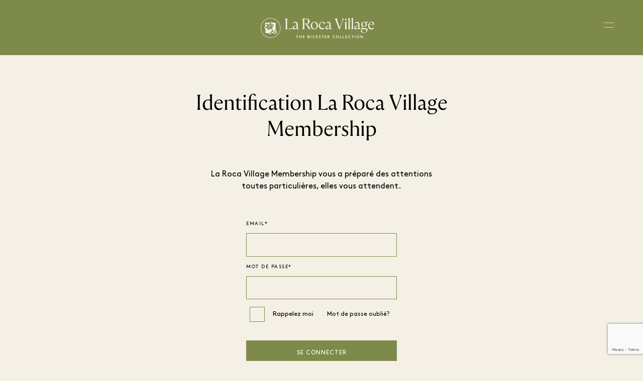

--- FILE ---
content_type: text/html; charset=utf-8
request_url: https://www.larocavillage.com/fr/sidentifier/?leadSource=LR+-+Membership++-+Own++-+Boutique+-+Barcelona+Fashion+Forward+-+FR
body_size: 24955
content:



<!DOCTYPE html>
<html class="no-js" lang="fr">
<head>
    
    <meta charset="utf-8" />
    <meta http-equiv="X-UA-Compatible" content="IE=edge">
    <meta name="viewport" content="width=device-width, user-scalable=no">
    <meta name="format-detection" content="telephone=no">
    <title>S&#x27;identifier &#x2022; La Roca Village</title>
    <!-- Single optimized favicon tag with high fetch priority -->
    <link rel="icon" href="//assets.ctfassets.net/fvp3r6otm7sa/7dDH896I1KBitA4FgUAm68/b4add54e1e94aef8169bb67325f58400/LRV_favicon.ico?t=1&amp;e=1" type="image/x-icon" fetchpriority="high" />
    <link rel="stylesheet" href="/css/layout/layout.css?v=j3s8MWbhm09kAyl_GE3CFLOgNuCD55E8jN-BKa2ADvw" />
    <link rel="stylesheet" href="/css/app.css?v=14ZsxlhTmuzm2SzhE433WiCmVEO2Si_9rYURDK0zkOo" />
    
    <link rel="stylesheet" href="/css/header.css?v=5jW4vhpLvrnIJQi3EsPMSC8BxejC6V7nF7L9OcAWdTk" />
    <link rel="stylesheet" href="/css/dashboard/dashboard.css?v=YXwvStJozpJaslaieHbTWOuXATxesg4emk1vPV3cjbk" />
    <link rel="stylesheet" href="/css/footer.css?v=hFyvoZILtdwBcYCTCUhF23TiO7GKtT3r-F4_Vd3Ao7s" />

    <!-- Application Insights SDK -->
    <script src="https://js.monitor.azure.com/scripts/b/ai.3.gbl.min.js"></script>
    <script>
        // Initialize AppInsights configuration
        window.appInsightsConfig = {
            instrumentationKey: 'b170a45c-5391-42e2-b635-e4dd779119a2',
            connectionString: 'InstrumentationKey=b170a45c-5391-42e2-b635-e4dd779119a2;IngestionEndpoint=https://northeurope-2.in.applicationinsights.azure.com/;LiveEndpoint=https://northeurope.livediagnostics.monitor.azure.com/;ApplicationId=3757941a-bfaa-4684-8061-5458d9353ee5'
        };
    </script>

    <script src="/js/header.js"></script>
    <script src="/lib/jquery/dist/jquery.min.js"></script>
    <script src="/lib/bootstrap/dist/js/bootstrap.bundle.min.js"></script>
    <script src="/js/site.js?v=hRQyftXiu1lLX2P9Ly9xa4gHJgLeR1uGN5qegUobtGo"></script>
    <script src="/js/microsoft-signalr/8.0.7/signalr.min.js" crossorigin="anonymous"></script>
    <script src="/js/modernizr.js"></script>
    <script src="/js/jquery-3.6.0.min.js"></script>
    <script src="/js/custom-dropdownlist.js"></script>
    <script src="/js/layout/layout.js"></script>
    <script src="/js/evidon/evidon-init.js"></script>
    <script src="/js/evidon/evidon-debug.js"></script>
</head>

<body class="microsite ">

    


<!-- Google Tag Manager View Sites 2024 -->
<noscript>
    <iframe src="//www.googletagmanager.com/ns.html?id=GTM-P2BPCT"
            height="0" width="0" style="display:none;visibility:hidden"></iframe>
</noscript>
<script>
    // Initialize AppInsights logging
    var logger = {
        info: function (message, properties) {
            if (window.AppInsightsHelper) {
                window.AppInsightsHelper.logInfo('[Google Tag Manager] ' + message, properties);
            }
        },
        warning: function (message, properties) {
            if (window.AppInsightsHelper) {
                window.AppInsightsHelper.logWarning('[Google Tag Manager] ' + message, properties);
            }
        },
        error: function (message, error, properties) {
            if (window.AppInsightsHelper) {
                window.AppInsightsHelper.logError('[Google Tag Manager] ' + message, error, properties);
            }
        },
        trackEvent: function (name, properties) {
            if (window.AppInsightsHelper) {
                window.AppInsightsHelper.trackEvent('Google_Tag_Manager_' + name, properties);
            }
        }
    };

    // Initialize dataLayer first
    window.dataLayer = window.dataLayer || [];
    
    // GTM Consent Mode - Set default denied until user consents
    function gtag(){dataLayer.push(arguments);}
    gtag('consent', 'default', {
        'analytics_storage': 'denied',
        'ad_storage': 'denied',
        'ad_user_data': 'denied',
        'ad_personalization': 'denied'
    });
    
    // Check if user has already consented
    function getCookie(name) {
        var nameEQ = name + '=';
        var ca = document.cookie.split(';');
        for (var i = 0; i < ca.length; i++) {
            var c = ca[i];
            while (c.charAt(0) === ' ') c = c.substring(1, c.length);
            if (c.indexOf(nameEQ) === 0) return c.substring(nameEQ.length, c.length);
        }
        return null;
    }
    
    // If user has already consented, update consent
    if (getCookie('cookies-legal') === 'accepted') {
        gtag('consent', 'update', {
            'analytics_storage': 'granted',
            'ad_storage': 'granted',
            'ad_user_data': 'granted',
            'ad_personalization': 'granted'
        });
        console.log('GTM: Consent already granted from cookie');
    }
    
    // Load GTM script
    (function (w, d, s, l, i) {
        w[l] = w[l] || []; 
        w[l].push({
            'gtm.start': new Date().getTime(),
            event: 'gtm.js'
        }); 
        var f = d.getElementsByTagName(s)[0];
        var j = d.createElement(s);
        var dl = l != 'dataLayer' ? '&l=' + l : ''; 
        
        j.async = true; 
        j.src = '//www.googletagmanager.com/gtm.js?id=' + i + dl; 
        f.parentNode.insertBefore(j, f);
    })(window, document, 'script', 'dataLayer', 'GTM-P2BPCT');

    function sendGtmEvent(gtmEvent, hashedEmail) {
        logger.info("GTM event being sent:", { event: gtmEvent, village_name: window.villageName, hashed_email: hashedEmail, sha256_email_address: hashedEmail });
        
        // Check if dataLayer exists
        if (typeof dataLayer === 'undefined') {
            logger.error('GTM Error: dataLayer is not defined. GTM may not be loaded correctly.');
            return false;
        }
        
        // Check if GTM container is loaded
        if (!window.google_tag_manager) {
            logger.warn('GTM Warning: google_tag_manager object not found. GTM may still be loading.');
        }
        
        try {
            // Send event and data to Google Analytics
            dataLayer.push({
                event: gtmEvent,
                village_name: window.villageName,
                hashed_email: hashedEmail,
                sha256_email_address: hashedEmail
            });
            console.log('GTM event successfully pushed to dataLayer');
            return true;
        } catch (error) {
            console.error('GTM Error pushing to dataLayer:', error);
            logger.error('GTM Error pushing to dataLayer:', error);
            return false;
        }
    }
    
    // Debug function to check GTM status
    function debugGTM() {
        console.log('=== GTM Debug Info ===');
        console.log('dataLayer exists:', typeof dataLayer !== 'undefined');
        console.log('dataLayer length:', typeof dataLayer !== 'undefined' ? dataLayer.length : 'N/A');
        console.log('google_tag_manager exists:', typeof window.google_tag_manager !== 'undefined');
        console.log('GTM ID:', 'GTM-P2BPCT');
        
        if (typeof dataLayer !== 'undefined') {
            console.log('dataLayer contents:', dataLayer);
        }
        
        // Check if GTM script is loaded
        const gtmScripts = document.querySelectorAll('script[src*="googletagmanager.com/gtm.js"]');
        console.log('GTM scripts found:', gtmScripts.length);
        
        // Check network requests
        console.log('To check network requests, go to DevTools > Network tab and filter by "gtm"');
        console.log('=====================');
    }
    
    // Make debug function globally available
    window.debugGTM = debugGTM;
</script>
<!-- End Google Tag Manager -->

    <div b-a0pbwgzv7h id="___gatsby">
        <div b-a0pbwgzv7h class="site-wrapper">
            <div b-a0pbwgzv7h class="site-canvas" style="">
                



<header dir="ltr" width="100%" height="60px,,100px" transform="translate3d(0px, 0, 0)" class="primary-header">
    <div width="100%,,100%" height="60px,,100px" transform="translate3d(0px, 0, 0)" class="header-background"></div>
    <div height="auto,,auto" width="100%" class="header-content">
        <div height="60px,,100px" class="header-container">
            <a href="/">
                <div display="block,,">
                    <?xml version="1.0" encoding="UTF-8"?>
<svg id="Layer_1" class="logo-svg" xmlns="http://www.w3.org/2000/svg" width="348" height="63" viewBox="0 0 348 63">
  <defs>
    <style>
      .cls1 {
        fill: #f5f0e6;
      }
          .logo-svg {
 margin-right: 16px;
        width: 226px; 
      height: 54px;
    }
  }
    </style>
  </defs>
  <path class="cls1" d="M92.97,32.23c-.81.5-1.65.87-2.5,1.1-.86.23-1.91.35-3.16.35h-6.46V10.69c0-1.59.04-2.86.12-3.82.08-.95.24-1.76.49-2.43.25-.67.62-1.38,1.12-2.13v-.05h-7.68v.05c.5.75.87,1.46,1.12,2.13.25.67.41,1.47.49,2.41.08.94.12,2.22.12,3.84v15.92c0,1.59-.04,2.86-.12,3.82-.08.95-.24,1.76-.49,2.43-.25.67-.62,1.38-1.12,2.13v.05h20.55l.42-4.78h-.05c-1.09.81-2.04,1.47-2.86,1.97Z"/>
  <path class="cls1" d="M115.16,32.51c-.69,0-1.15-.2-1.38-.61-.23-.41-.35-.89-.35-1.45v-10.11c0-2.65-.65-4.67-1.94-6.06-1.3-1.39-3.1-2.08-5.41-2.08-1.65,0-3.01.32-4.07.96-1.06.64-1.85,1.4-2.36,2.29-.52.89-.79,1.74-.82,2.55.53-.62,1.29-1.28,2.29-1.97,1-.69,2.26-1.03,3.79-1.03s2.63.42,3.49,1.26,1.29,2.23,1.29,4.17v2.48c-1.53.31-3.01.66-4.45,1.03s-2.72.84-3.84,1.4c-1.12.56-2.01,1.27-2.67,2.13-.66.86-.98,1.91-.98,3.16,0,1.5.46,2.69,1.38,3.58s2.13,1.33,3.63,1.33,2.86-.41,3.98-1.24c1.12-.83,2.11-1.8,2.95-2.93v.05c0,1.34.3,2.36.91,3.07.61.7,1.44,1.05,2.5,1.05.97,0,1.76-.3,2.39-.89.62-.59,1.03-1.44,1.22-2.53-.22.09-.45.18-.7.26-.25.08-.53.12-.84.12ZM109.68,30.55c-.75.59-1.52,1.08-2.32,1.47-.8.39-1.65.58-2.55.58-1,0-1.81-.26-2.44-.8-.62-.53-.94-1.31-.94-2.34,0-1.56.76-2.72,2.27-3.49,1.51-.76,3.5-1.46,5.97-2.08v6.65Z"/>
  <path class="cls1" d="M151.72,33.49c-.41-.47-.8-1.02-1.19-1.66-.39-.64-.87-1.49-1.43-2.55l-2.48-4.5c-.97-1.75-1.94-3.07-2.93-3.96s-2.04-1.49-3.16-1.8c3.03-.34,5.32-1.25,6.88-2.72,1.56-1.47,2.34-3.31,2.34-5.52,0-2.53-.91-4.58-2.74-6.16-1.83-1.58-4.67-2.36-8.54-2.36h-11v.05c.53.75.92,1.46,1.17,2.13.25.67.41,1.47.47,2.41s.09,2.22.09,3.84v15.92c0,1.59-.03,2.86-.09,3.82-.06.95-.22,1.76-.47,2.43-.25.67-.64,1.38-1.17,2.13v.05h7.68v-.05c-.5-.75-.88-1.46-1.15-2.13-.27-.67-.43-1.48-.49-2.43-.06-.95-.09-2.22-.09-3.82v-7.35h1.22c1.4,0,2.73.46,3.98,1.38,1.25.92,2.5,2.55,3.75,4.89l5.06,9.5h5.95v-.05c-.69-.53-1.23-1.03-1.64-1.5ZM137.91,17.86h-4.5V3.62h4.12c2.56,0,4.5.66,5.83,1.99,1.33,1.33,1.99,3.08,1.99,5.27,0,2.03-.63,3.7-1.9,5.01-1.26,1.31-3.11,1.97-5.55,1.97Z"/>
  <path class="cls1" d="M170.43,13.53c-1.58-.92-3.39-1.38-5.45-1.38-2.25,0-4.25.52-5.99,1.57-1.75,1.05-3.12,2.49-4.12,4.33-1,1.84-1.5,3.96-1.5,6.37,0,2.25.47,4.21,1.4,5.9s2.21,2.99,3.82,3.91c1.61.92,3.43,1.38,5.46,1.38,2.28,0,4.28-.52,5.99-1.55,1.72-1.03,3.06-2.46,4.03-4.28.97-1.83,1.45-3.96,1.45-6.39,0-2.28-.45-4.26-1.36-5.95-.91-1.69-2.15-2.99-3.72-3.91ZM169.54,31.48c-1.2,1.72-2.83,2.57-4.89,2.57-1.47,0-2.73-.51-3.79-1.54-1.06-1.03-1.89-2.37-2.48-4.03-.59-1.65-.89-3.42-.89-5.29,0-2.87.62-5.17,1.87-6.88,1.25-1.72,2.92-2.57,5.01-2.57,1.47,0,2.71.51,3.75,1.54,1.03,1.03,1.83,2.37,2.39,4.03.56,1.65.84,3.42.84,5.29,0,2.87-.6,5.17-1.8,6.88Z"/>
  <path class="cls1" d="M193.86,31.22c-1.16.64-2.45.96-3.89.96-1.53,0-2.92-.36-4.17-1.08-1.25-.72-2.24-1.76-2.97-3.14-.73-1.37-1.1-3.04-1.1-5.01,0-1.53.26-3,.77-4.4.51-1.4,1.27-2.54,2.27-3.42,1-.87,2.25-1.31,3.75-1.31,1.15,0,2.07.29,2.74.87.67.58,1.17,1.29,1.5,2.13.33.84.54,1.69.63,2.53.81.06,1.48-.13,2.01-.58.53-.45.8-1.12.8-1.99,0-1.34-.64-2.44-1.92-3.3-1.28-.86-2.92-1.29-4.92-1.29-2.25,0-4.2.58-5.85,1.73-1.65,1.16-2.93,2.68-3.84,4.56-.91,1.89-1.36,3.96-1.36,6.2,0,2.12.41,4,1.22,5.64s1.97,2.93,3.49,3.86c1.51.94,3.32,1.41,5.41,1.41s4.03-.61,5.55-1.83c1.51-1.22,2.44-2.95,2.79-5.2-.78,1.12-1.75,2.01-2.9,2.65Z"/>
  <path class="cls1" d="M216.24,32.51c-.69,0-1.15-.2-1.38-.61-.23-.41-.35-.89-.35-1.45v-10.11c0-2.65-.65-4.67-1.94-6.06-1.3-1.39-3.1-2.08-5.41-2.08-1.65,0-3.01.32-4.07.96-1.06.64-1.85,1.4-2.36,2.29-.51.89-.79,1.74-.82,2.55.53-.62,1.29-1.28,2.29-1.97,1-.69,2.26-1.03,3.79-1.03s2.63.42,3.49,1.26c.86.84,1.29,2.23,1.29,4.17v2.48c-1.53.31-3.01.66-4.45,1.03s-2.71.84-3.84,1.4-2.01,1.27-2.67,2.13c-.66.86-.98,1.91-.98,3.16,0,1.5.46,2.69,1.38,3.58.92.89,2.13,1.33,3.63,1.33s2.86-.41,3.98-1.24c1.12-.83,2.11-1.8,2.95-2.93v.05c0,1.34.3,2.36.91,3.07s1.44,1.05,2.5,1.05c.97,0,1.76-.3,2.39-.89.62-.59,1.03-1.44,1.22-2.53-.22.09-.45.18-.7.26-.25.08-.53.12-.84.12ZM210.76,30.55c-.75.59-1.52,1.08-2.32,1.47-.8.39-1.65.58-2.55.58-1,0-1.81-.26-2.43-.8-.62-.53-.94-1.31-.94-2.34,0-1.56.76-2.72,2.27-3.49,1.51-.76,3.5-1.46,5.97-2.08v6.65Z"/>
  <path class="cls1" d="M253,6.03c.31-.76.62-1.42.91-1.97.3-.55.68-1.13,1.15-1.76v-.05h-5.67v.05c.62.97,1.03,1.86,1.22,2.67.19.81.16,1.77-.09,2.88-.25,1.11-.72,2.6-1.41,4.47l-6.37,17.6-6.7-17.65c-.72-1.87-1.22-3.36-1.5-4.47-.28-1.11-.34-2.06-.16-2.86.17-.8.57-1.68,1.19-2.65v-.05h-8.66v.05c.47.62.86,1.21,1.17,1.76.31.55.63,1.2.96,1.97.33.77.73,1.79,1.19,3.07l10.16,26.08h1.78l9.64-26.03c.47-1.31.86-2.35,1.17-3.11Z"/>
  <path class="cls1" d="M260.86,8.12c.69,0,1.28-.25,1.78-.75.5-.5.75-1.09.75-1.78s-.25-1.28-.75-1.78c-.5-.5-1.09-.75-1.78-.75s-1.24.25-1.76.75c-.51.5-.77,1.09-.77,1.78s.26,1.28.77,1.78c.52.5,1.1.75,1.76.75Z"/>
  <path class="cls1" d="M258.76,31.67c-.06.69-.18,1.28-.35,1.78-.17.5-.46,1.01-.87,1.54v.05h6.55v-.05c-.37-.53-.66-1.04-.84-1.54-.19-.5-.31-1.09-.37-1.78-.06-.69-.09-1.61-.09-2.76V12.14h-.05l-5.38,1.78v.05c.47.44.83,1.08,1.1,1.94.26.86.4,2.01.4,3.44v9.55c0,1.15-.03,2.08-.09,2.76Z"/>
  <path class="cls1" d="M268.82,31.67c-.06.69-.19,1.28-.38,1.78-.19.5-.47,1.01-.84,1.54v.05h6.51v-.05c-.38-.53-.66-1.04-.84-1.54-.19-.5-.31-1.09-.38-1.78-.06-.69-.09-1.61-.09-2.76V.25h-.05l-5.34,1.78v.09c.47.44.83,1.08,1.1,1.92.26.84.4,2,.4,3.46v21.4c0,1.15-.03,2.08-.09,2.76Z"/>
  <path class="cls1" d="M278.84,31.67c-.06.69-.19,1.28-.38,1.78-.19.5-.47,1.01-.84,1.54v.05h6.51v-.05c-.38-.53-.66-1.04-.84-1.54-.19-.5-.31-1.09-.38-1.78-.06-.69-.09-1.61-.09-2.76V.25h-.05l-5.34,1.78v.09c.47.44.83,1.08,1.1,1.92.26.84.4,2,.4,3.46v21.4c0,1.15-.03,2.08-.09,2.76Z"/>
  <path class="cls1" d="M305.15,32.39c-.25.08-.53.12-.84.12-.69,0-1.15-.2-1.38-.61-.23-.41-.35-.89-.35-1.45v-10.11c0-2.65-.65-4.67-1.94-6.06-1.3-1.39-3.1-2.08-5.41-2.08-1.65,0-3.01.32-4.07.96-1.06.64-1.85,1.4-2.36,2.29-.51.89-.79,1.74-.82,2.55.53-.62,1.29-1.28,2.29-1.97,1-.69,2.26-1.03,3.79-1.03s2.63.42,3.49,1.26c.86.84,1.29,2.23,1.29,4.17v2.48c-1.53.31-3.01.66-4.45,1.03s-2.71.84-3.84,1.4-2.01,1.27-2.67,2.13c-.66.86-.98,1.91-.98,3.16,0,1.5.46,2.69,1.38,3.58.92.89,2.13,1.33,3.63,1.33s2.86-.41,3.98-1.24c1.12-.83,2.11-1.8,2.95-2.93v.05c0,1.34.3,2.36.91,3.07s1.44,1.05,2.5,1.05c.97,0,1.76-.3,2.39-.89.62-.59,1.03-1.44,1.22-2.53-.22.09-.45.18-.7.26ZM298.83,30.55c-.75.59-1.52,1.08-2.32,1.47-.8.39-1.65.58-2.55.58-1,0-1.81-.26-2.43-.8-.62-.53-.94-1.31-.94-2.34,0-1.56.76-2.72,2.27-3.49,1.51-.76,3.5-1.46,5.97-2.08v6.65Z"/>
  <path class="cls1" d="M327.53,14.06c.09-.28.14-.76.14-1.43s-.06-1.21-.19-1.62c-.59,0-1.44.19-2.53.56-1.09.37-2.12.98-3.09,1.83-.66-.41-1.38-.72-2.18-.94-.8-.22-1.66-.33-2.6-.33-1.78,0-3.32.38-4.63,1.12-1.31.75-2.33,1.74-3.07,2.97-.73,1.23-1.1,2.6-1.1,4.1,0,1.37.31,2.62.94,3.75.62,1.12,1.51,2.01,2.67,2.67-.84.47-1.66,1.08-2.46,1.83-.8.75-1.19,1.69-1.19,2.81,0,.81.25,1.54.75,2.2.5.66,1.26,1.16,2.29,1.5-.72.22-1.43.56-2.13,1.03-.7.47-1.28,1.07-1.73,1.8-.45.73-.68,1.58-.68,2.55,0,1.59.76,2.89,2.27,3.88,1.51,1,3.64,1.5,6.39,1.5,2.47,0,4.61-.38,6.44-1.15,1.83-.77,3.25-1.8,4.28-3.11,1.03-1.31,1.54-2.76,1.54-4.36,0-1.9-.62-3.27-1.87-4.1-1.25-.83-2.81-1.24-4.68-1.24h-6.18c-2.68,0-4.03-.78-4.03-2.34,0-1.03.56-1.86,1.69-2.48,1.19.56,2.53.84,4.03.84,1.78,0,3.32-.36,4.63-1.08,1.31-.72,2.33-1.69,3.04-2.9.72-1.22,1.08-2.58,1.08-4.07,0-1.15-.22-2.23-.66-3.23-.44-1-1.09-1.86-1.97-2.58.72-.03,1.57-.05,2.55-.05s1.72.02,2.22.05ZM312.04,35.27c.66.16,1.37.23,2.15.23h6.23c.56,0,1.17.07,1.83.21.66.14,1.22.45,1.69.94.47.48.7,1.24.7,2.27,0,1.53-.68,2.86-2.04,4-1.36,1.14-3.25,1.71-5.69,1.71s-4.11-.5-5.31-1.5c-1.2-1-1.8-2.26-1.8-3.79,0-.91.23-1.72.68-2.43.45-.72.98-1.26,1.57-1.64ZM320.44,24.76c-.8,1.2-1.96,1.8-3.49,1.8-1.06,0-1.96-.33-2.69-.98-.73-.66-1.28-1.51-1.64-2.55-.36-1.05-.54-2.18-.54-3.39,0-1.06.16-2.06.47-3,.31-.94.8-1.69,1.47-2.27.67-.58,1.55-.87,2.65-.87s1.96.34,2.69,1.01c.73.67,1.29,1.54,1.69,2.6.39,1.06.58,2.19.58,3.37,0,1.65-.4,3.08-1.19,4.28Z"/>
  <path class="cls1" d="M346.59,20.99c.28,0,.57-.07.87-.21s.45-.65.45-1.52c0-.66-.13-1.39-.4-2.2-.27-.81-.7-1.59-1.31-2.34-.61-.75-1.42-1.36-2.43-1.85-1.02-.48-2.29-.73-3.82-.73-2.09,0-3.95.56-5.57,1.69-1.62,1.12-2.9,2.65-3.82,4.57-.92,1.92-1.38,4.03-1.38,6.34,0,1.9.39,3.68,1.17,5.34.78,1.65,1.92,2.99,3.42,4,1.5,1.01,3.32,1.52,5.48,1.52,1.65,0,3.07-.3,4.26-.89,1.19-.59,2.12-1.37,2.81-2.34.69-.97,1.09-2.03,1.22-3.18-.72.81-1.62,1.52-2.72,2.13-1.09.61-2.53.91-4.31.91-1.59,0-2.99-.41-4.19-1.24s-2.12-1.94-2.76-3.32c-.64-1.39-.96-2.96-.96-4.71,0-.69.05-1.34.14-1.97h13.86ZM335.24,15.45c1.11-1.11,2.43-1.66,3.96-1.66,1.19,0,2.15.28,2.9.84.75.56,1.29,1.24,1.64,2.04.34.8.51,1.54.51,2.22,0,.47-.1.75-.3.84-.2.09-.51.14-.91.14h-10.11c.44-1.84,1.21-3.32,2.32-4.42Z"/>
  <polygon class="cls1" points="108.41 55.56 110.53 55.56 110.53 62.23 112.09 62.23 112.09 55.56 114.22 55.56 114.22 54.18 108.41 54.18 108.41 55.56"/>
  <polygon class="cls1" points="123.47 57.23 119.45 57.23 119.45 54.18 117.89 54.18 117.89 62.23 119.45 62.23 119.45 58.61 123.47 58.61 123.47 62.23 125.03 62.23 125.03 54.18 123.47 54.18 123.47 57.23"/>
  <polygon class="cls1" points="130.89 58.61 133.36 58.61 133.36 57.23 130.89 57.23 130.89 55.56 134.17 55.56 134.17 54.18 129.34 54.18 129.34 62.23 134.28 62.23 134.28 60.85 130.89 60.85 130.89 58.61"/>
  <path class="cls1" d="M148.49,57.71c.26-.28.52-.82.52-1.35,0-.66-.3-1.23-.75-1.62-.39-.35-.9-.56-1.81-.56h-2.74v8.05h3.14c1.04,0,1.66-.28,2.11-.72.45-.44.74-1.06.74-1.74,0-.9-.5-1.7-1.21-2.06ZM145.27,55.56h1.09c.48,0,.7.12.86.29.14.15.23.36.23.58s-.09.43-.23.58c-.16.17-.38.29-.86.29h-1.09v-1.73ZM147.85,60.5c-.2.22-.5.36-1.04.36h-1.55v-2.19h1.55c.54,0,.84.14,1.04.36.18.2.29.45.29.74s-.1.54-.29.74Z"/>
  <rect class="cls1" x="153.37" y="54.18" width="1.55" height="8.05"/>
  <path class="cls1" d="M162.96,60.97c-1.55,0-2.75-1.2-2.75-2.76s1.15-2.76,2.68-2.76c.79,0,1.47.35,1.96.83l1-1.06c-.72-.7-1.75-1.15-2.95-1.15-2.51,0-4.25,1.83-4.25,4.14s1.76,4.14,4.27,4.14c1.47,0,2.67-.63,3.38-1.54l-1.07-.95c-.47.61-1.23,1.12-2.28,1.12Z"/>
  <polygon class="cls1" points="171.49 58.61 173.96 58.61 173.96 57.23 171.49 57.23 171.49 55.56 174.76 55.56 174.76 54.18 169.93 54.18 169.93 62.23 174.88 62.23 174.88 60.85 171.49 60.85 171.49 58.61"/>
  <path class="cls1" d="M180.02,56.32c0-.62.66-.88,1.24-.88.53,0,1.07.23,1.39.53l.81-1.15c-.76-.56-1.52-.76-2.34-.76-1.33,0-2.66.83-2.66,2.27,0,.91.51,1.46,1.14,1.83,1.08.63,2.58.76,2.58,1.79,0,.59-.48,1.01-1.17,1.01-.74,0-1.44-.38-1.9-.89l-1.01,1.06c.83.76,1.83,1.21,2.91,1.21,1.45,0,2.73-.99,2.73-2.42,0-2.71-3.72-2.31-3.72-3.61Z"/>
  <polygon class="cls1" points="186.61 55.56 188.73 55.56 188.73 62.23 190.29 62.23 190.29 55.56 192.42 55.56 192.42 54.18 186.61 54.18 186.61 55.56"/>
  <polygon class="cls1" points="197.65 58.61 200.12 58.61 200.12 57.23 197.65 57.23 197.65 55.56 200.93 55.56 200.93 54.18 196.09 54.18 196.09 62.23 201.04 62.23 201.04 60.85 197.65 60.85 197.65 58.61"/>
  <path class="cls1" d="M209.59,58.07c.44-.41.71-1,.71-1.64s-.28-1.23-.71-1.65c-.4-.37-.93-.6-1.76-.6h-2.93v8.05h1.55v-3.57h.56l2.86,3.57h1.92l-3.01-3.69c.32-.1.59-.26.81-.47ZM208.52,57.04c-.14.15-.33.24-.78.24h-1.29v-1.73h1.29c.45,0,.64.1.78.25.14.15.23.38.23.62,0,.23-.09.46-.23.61Z"/>
  <path class="cls1" d="M224.37,60.97c-1.55,0-2.75-1.2-2.75-2.76s1.15-2.76,2.68-2.76c.79,0,1.47.35,1.96.83l1-1.06c-.72-.7-1.75-1.15-2.95-1.15-2.51,0-4.25,1.83-4.25,4.14s1.76,4.14,4.27,4.14c1.47,0,2.67-.63,3.38-1.54l-1.07-.95c-.47.61-1.23,1.12-2.28,1.12Z"/>
  <path class="cls1" d="M234.91,54.07c-2.49,0-4.2,1.85-4.2,4.14s1.71,4.14,4.2,4.14,4.2-1.85,4.2-4.14-1.71-4.14-4.2-4.14ZM234.91,60.97c-1.52,0-2.65-1.24-2.65-2.76s1.13-2.76,2.65-2.76,2.65,1.24,2.65,2.76-1.13,2.76-2.65,2.76Z"/>
  <polygon class="cls1" points="244.39 54.18 242.84 54.18 242.84 62.23 247.79 62.23 247.79 60.85 244.39 60.85 244.39 54.18"/>
  <polygon class="cls1" points="253.02 54.18 251.47 54.18 251.47 62.23 256.41 62.23 256.41 60.85 253.02 60.85 253.02 54.18"/>
  <polygon class="cls1" points="261.64 58.61 264.12 58.61 264.12 57.23 261.64 57.23 261.64 55.56 264.92 55.56 264.92 54.18 260.09 54.18 260.09 62.23 265.04 62.23 265.04 60.85 261.64 60.85 261.64 58.61"/>
  <path class="cls1" d="M272.44,60.97c-1.55,0-2.75-1.2-2.75-2.76s1.15-2.76,2.68-2.76c.79,0,1.47.35,1.96.83l1-1.06c-.73-.7-1.75-1.15-2.95-1.15-2.51,0-4.25,1.83-4.25,4.14s1.76,4.14,4.27,4.14c1.47,0,2.67-.63,3.38-1.54l-1.07-.95c-.47.61-1.23,1.12-2.28,1.12Z"/>
  <polygon class="cls1" points="278.78 55.56 280.91 55.56 280.91 62.23 282.46 62.23 282.46 55.56 284.59 55.56 284.59 54.18 278.78 54.18 278.78 55.56"/>
  <rect class="cls1" x="288.27" y="54.18" width="1.55" height="8.05"/>
  <path class="cls1" d="M297.76,54.07c-2.49,0-4.2,1.85-4.2,4.14s1.71,4.14,4.2,4.14,4.2-1.85,4.2-4.14-1.71-4.14-4.2-4.14ZM297.76,60.97c-1.52,0-2.65-1.24-2.65-2.76s1.13-2.76,2.65-2.76,2.65,1.24,2.65,2.76-1.13,2.76-2.65,2.76Z"/>
  <polygon class="cls1" points="311.27 59.43 306.78 54.18 305.69 54.18 305.69 62.23 307.24 62.23 307.24 56.99 311.73 62.23 312.82 62.23 312.82 54.18 311.27 54.18 311.27 59.43"/>
  <path class="cls1" d="M30.25.82C13.45.82-.22,14.49-.22,31.29s13.67,30.47,30.47,30.47,30.47-13.67,30.47-30.47S47.05.82,30.25.82ZM30.25,60.57C14.1,60.57.97,47.43.97,31.29S14.1,2.02,30.25,2.02s29.28,13.13,29.28,29.28-13.13,29.28-29.28,29.28Z"/>
  <path class="cls1" d="M28.03,28.69l.08.02.19-.58c-3.14-1.26-6.01-.84-8.67-.21-.06.09,0,.59,0,.59v.07s.19,0,.19,0l2.54-.11c1.9-.12,3.87-.24,5.65.21Z"/>
  <path class="cls1" d="M49.38,42.29c-.17-.98-.57-1.79-.64-2.06v-.02s-1.13-1-1.13-1l-.62-.62s-.92-.34-.92-.34c0,0-.1-.1-.41-.2l.02-.53s.04.05.04.05l-.02-.89.09-1.79-.08-3.21-.19-3.12.02-.81.03-1.9v-1.16l.1-.72.24-1.29.12-.67-.11-1.56-.07-1.16.05-2.69-.49-1.65-2.36-.28-1.77.02-.37.02-2.01.17-.86.22h-.94l-.97-.09-1.4-.09-1.31-.07c-.03-.09-.04-.15-.04-.15,0,0-.11-1.09-.11-1.09,0-.03-.32-.65-.32-.65-.03-.05-.61-.9-1.4-.85-.76.04-2.56.79-2.63.82-.01,0-1.22.85-1.22.85-.01.01-.46.6-.8,1.04h-7.41s-2.35-.18-2.35-.18h-3.27l-.19.81-.1,1.69.19,1.36-.06,1.97.12,1.46-.05,1.13-.05,1.37.21,1.21.06.9c-.12.12-.21.19-.21.19l-1.62,1.34c-.06.07-1.27,1.48-1.27,2.18,0,.03,0,.07,0,.1.13.65.57.97.59.98,0,0,.86.54.86.54,0,0,.98.47.98.47.01,0,.66.15,1.06.24l.06.25-.15.75v.69l-.07,1.02v1.32l.12,1.22.21,2.55v.44l-.06.88-.09,1.3.05,1.44.04.75v1.8s1.81.05,2.03,0c.21-.05,2.02-.06,2.02-.06l1.67-.06s1.4.06,1.69.06c.12,0,.55-.03,1.01-.06-.07.45.6,1.45.75,1.66.03.03,2.89,1.4,2.89,1.4,1.09.56,1.89.66,2.84.37.78-.24,1.68-1.27,2.02-1.66l.32-.36s.7-.27.7-.27c.02-.01,1.1-.97,1.1-.97,0,0,.1-.06.25-.17.99.24,2.23.24,2.23.24l2.45-.45c.09.13.15.22.15.22l.93,1.49s1.99,1.9,5.14,1.07c3.09-.82,3.31-1.34,3.32-1.4.02-.04.5-.38.81-1.01.35-.72.73-1.42.77-1.98,0-.11-.07-1.06-.07-1.19,0-.52-.03-.89-.15-1.59ZM47.82,44.89v.03c-.64,1.3-1.55,2.81-3.05,2.97l-.18.02c-1.24.13-2.93.3-4-.63l-.57-.8c-.5-.59-1.01-1.19-.45-1.98l.17-.28c.25-.43.54-.91,1.14-.94.78.07,2.15.36,2.54,1.55l-.07.35c-.06.24-.12.52,0,.65.06.07.19.1.38.09.8,0,1.76-.39,1.97-1.25.08-.18.11-.36.11-.54,0-.41-.17-.83-.34-1.23,0,0-.15-.37-.15-.38-1.24-1.54-3.66-1.52-5.34-1.03l-.71.35c-2.24,1.11-4.55,2.26-6.5,4.08-.41.55-.99.82-1.55,1.07-.59.27-1.14.51-1.53,1.09-.89.85-2.1.46-3.17.12l-1.07-.3-.12-.08c-.07-.06-.17-.15-.17-.27,0-.05.01-.1.05-.16l1.64-.74c.98-.4,2-.82,2.83-1.61,1-.57,1.75-1.54,2.49-2.48l.55-.69c.54-1,1.48-3.02,1.48-5.05,0-.98-.22-1.96-.8-2.83-.37-.15-.5-.44-.61-.7-.13-.29-.22-.52-.52-.61-1.11,2.59-3.56,2.8-5.92,3.01-2.22.2-4.51.4-5.75,2.55h-.14c-.41-.42-.61-.98-.61-1.69,0-.42.07-.9.22-1.43.51-1.09,1.43-2.15,2.17-3,0,0,.04-.04.07-.08-1.92.09-3.79-.49-5.6-1.06,0,0-2.93-.81-2.94-.82-.19-.05-.26-.17-.29-.26-.01-.04-.02-.08-.02-.12,0-.21.13-.45.27-.61l.66-.63c.81-.79,1.64-1.6,2.71-2.02.73-.45,1.58-.65,2.4-.84,0,0,1.01-.27,1.21-.32-.68-.66-1.22-1.45-1.73-2.23-.83-1.26-1.68-2.56-3.23-3.33-.03-.08-.04-.15-.04-.22,0-.34.35-.51.62-.63,0,0,.26-.13.3-.15,3.27-.46,6.59.23,9.36,1.92.66-2.74,1.55-5.57,4.3-7.62l.5-.12.4-.09.13.06c.14,1.32.5,2.64.84,3.91.38,1.4.77,2.86.9,4.35l-.03.62c-.03.12-.05.23-.05.34,0,.06.03.12.05.17,1.22-1.24,2.82-1.76,4.39-2.24,0,0,1.8-.61,1.87-.61h.63c.25-.03.48-.07.64.07.09.07.15.19.15.39,0,.05,0,.11-.01.17-1.83,1.21-2.25,3.22-2.66,5.16-.52,2.48-1.02,4.81-4.2,5.53,1.14,1.23,1.87,2.62,2.5,3.96.12.87.22,1.78.22,2.69,0,1.36-.23,2.7-.91,3.86.34.02.61-.21.9-.45.28-.23.56-.47.91-.53,0,0,3.88-1.26,3.93-1.26l1.4.19c.98.09,1.99.19,2.8.68,2.02,1.21,2.25,3.09,2.21,4.93Z"/>
  <path class="cls1" d="M25.31,24.7c.92.61,1.87,1.25,2.69,2.01l.06.06.47-.44c0-.11-1.73-1.89-1.73-1.89-.75-.38-1.36-.88-1.95-1.37-.75-.62-1.52-1.26-2.55-1.64-.1.03-.4.43-.4.43.97,1.22,2.21,2.05,3.4,2.85Z"/>
  <path class="cls1" d="M22.95,33.98l-.06.05.38.46.16-.09,2.15-1.36c1.56-1.03,3.17-2.09,4.93-2.59.06-.1-.04-.53-.04-.54-3.37.45-5.6,2.22-7.53,4.06Z"/>
  <path class="cls1" d="M36.23,23.62v-.07s-.57-.19-.57-.19c-.68,1.11-1.72,2.24-3.2,3.41-.02.1.25.54.25.54,1.8-.57,3.24-2.13,3.52-3.7Z"/>
  <path class="cls1" d="M30.7,25.9l-.04-.23h0s-.71-3.74-.71-3.74c0,0,.04-3.66.04-3.66-.07-.07-.61-.13-.61-.13-.93,3-.59,6.39.9,10.12l.28.05c.12,0,.38-.1.38-.4,0,0,0-.15,0-.15,0,0-.24-1.87-.24-1.87Z"/>
</svg>
                </div>
            </a>
            <button display="inline-block" fill="white" font-size="inherit"
                    font-weight="bold" color="white" class="menu-toggle black-content" onclick="toggleMobileMenu();">
                <span width="20" display="inline-block" class="menu-icon-container">
                    <svg width="100%" height="100%" viewBox="0 0 24 24">
                        <path d="M0,17h24v1H0V17z M0,6h24v1H0V6z" fill="#313131"></path>
                    </svg>
                </span>
            </button>
        </div>
        <nav display="none" width="100%" height="100vh" style="list-style:none" class="navigation-menu">
            <div width="100%" height="100%" display="block" class="fixed-container">
                <ul display="flex" height="100vh" class="navigation-links-list black-content">
                         <li class="nav-item">
                            <a color="white,,white" class="nav-link" href="https://www.thebicestercollection.com/la-roca-village/fr/marque">
                                <span font-size="[object Object]" font-family="[object Object]" letter-spacing="[object Object]" font-weight="[object Object]" class="nav-link-label">
                                    Boutiques
                                </span>
                            </a>
                        </li>
                         <li class="nav-item">
                            <a color="white,,white" class="nav-link" href="https://www.thebicestercollection.com/la-roca-village/fr/visite">
                                <span font-size="[object Object]" font-family="[object Object]" letter-spacing="[object Object]" font-weight="[object Object]" class="nav-link-label">
                                    Visite &amp; Services
                                </span>
                            </a>
                        </li>
                         <li class="nav-item">
                            <a color="white,,white" class="nav-link" href="https://www.thebicestercollection.com/la-roca-village/fr/offres">
                                <span font-size="[object Object]" font-family="[object Object]" letter-spacing="[object Object]" font-weight="[object Object]" class="nav-link-label">
                                    Offres
                                </span>
                            </a>
                        </li>
                         <li class="nav-item">
                            <a color="white,,white" class="nav-link" href="https://www.thebicestercollection.com/la-roca-village/fr/produits/winter-resort">
                                <span font-size="[object Object]" font-family="[object Object]" letter-spacing="[object Object]" font-weight="[object Object]" class="nav-link-label">
                                    Resort d&#x2019;hiver 
                                </span>
                            </a>
                        </li>
                         <li class="nav-item">
                            <a color="white,,white" class="nav-link" href="https://www.thebicestercollection.com/la-roca-village/fr/restaurant">
                                <span font-size="[object Object]" font-family="[object Object]" letter-spacing="[object Object]" font-weight="[object Object]" class="nav-link-label">
                                    Caf&#xE9;s &amp; Restaurants
                                </span>
                            </a>
                        </li>
                         <li class="nav-item">
                            <a color="white,,white" class="nav-link" href="https://www.thebicestercollection.com/la-roca-village/fr/fr/service/carte-cadeau">
                                <span font-size="[object Object]" font-family="[object Object]" letter-spacing="[object Object]" font-weight="[object Object]" class="nav-link-label">
                                    Carte Cadeau
                                </span>
                            </a>
                        </li>
                         <li class="nav-item">
                            <a color="white,,white" class="nav-link" href="https://www.thebicestercollection.com/la-roca-village/fr/acces/shopping-express/">
                                <span font-size="[object Object]" font-family="[object Object]" letter-spacing="[object Object]" font-weight="[object Object]" class="nav-link-label">
                                    Shopping Express&#xAE;
                                </span>
                            </a>
                        </li>
                         <li class="nav-item">
                            <a color="white,,white" class="nav-link" href="https://www.thebicestercollection.com/la-roca-village/fr/member">
                                <span font-size="[object Object]" font-family="[object Object]" letter-spacing="[object Object]" font-weight="[object Object]" class="nav-link-label">
                                    Le Programme Membre
                                </span>
                            </a>
                        </li>
                </ul>
            </div>
            <div width="100%" display="flex" class="header-dropdown-wrapper">
                <div display="none" class="dropdown-overlay" onclick="closeDropdowns(this);"></div>
                <div display="flex" class="dropdown-content-wrapper">
                    <div class="dropdown-trigger" onclick="openCloseDropdown(this);">
                        <div class="dropdown-header-container">
                            <div fill="#f5f0e6" display="block,,block" class="dropdown-header-section black-content">
                                <span width="30%" height="30%" display="inline-block" transform="rotate(0)" class="profile-avatar-icon">
                                    <svg viewBox="0 0 350 350" width="100%" height="100%">
                                        <g>
                                            <path d="M175,171.173c38.914,0,70.463-38.318,70.463-85.586C245.463,38.318,235.105,0,175,0s-70.465,38.318-70.465,85.587   C104.535,132.855,136.084,171.173,175,171.173z" fill="#f5f0e6"></path>
                                            <path d="M41.909,301.853C41.897,298.971,41.885,301.041,41.909,301.853L41.909,301.853z"></path><path d="M308.085,304.104C308.123,303.315,308.098,298.63,308.085,304.104L308.085,304.104z"></path>
                                            <path d="M307.935,298.397c-1.305-82.342-12.059-105.805-94.352-120.657c0,0-11.584,14.761-38.584,14.761   s-38.586-14.761-38.586-14.761c-81.395,14.69-92.803,37.805-94.303,117.982c-0.123,6.547-0.18,6.891-0.202,6.131   c0.005,1.424,0.011,4.058,0.011,8.651c0,0,19.592,39.496,133.08,39.496c113.486,0,133.08-39.496,133.08-39.496   c0-2.951,0.002-5.003,0.005-6.399C308.062,304.575,308.018,303.664,307.935,298.397z" fill="#f5f0e6"></path>
                                        </g>
                                    </svg>
                                </span>
                                <span class="dropdown-arrow-icon" width="7px" height="12px" display="inline-block" transform="rotate(270deg)">
                                    <svg width="100%" height="100%" viewBox="0 0 24 24">
                                        <path d="M8.4,12l8.3,8.3l-1.4,1.4L5.6,12l9.7-9.7l1.4,1.4L8.4,12z" fill="currentColor"></path>
                                    </svg>
                                </span>
                            </div>
                        </div>
                        <ul display="flex" height="0" opacity=",," class="dropdown-auth-list black-content">
                                <li display="block" class="dropdown-list-item">
                                    <a color="white,,white" class="auth-link" href="/fr/register">
                                        <span font-size="[object Object]" font-family="[object Object]" letter-spacing="[object Object]" font-weight="[object Object]" class="language-label language-label-text">
                                            S&#x27;Inscrire
                                        </span>
                                     </a>
                                </li>
                                <li display="block" class="dropdown-list-item">
                                    <a color="white,,white" class="auth-link" href="/fr/sign-in">
                                        <span font-size="[object Object]" font-family="[object Object]" letter-spacing="[object Object]" font-weight="[object Object]" class="language-label language-label-text">
                                            S&#x27;Identifier
                                        </span>
                                    </a>
                                </li>
                        </ul>
                    </div>
                        <div class="dropdown-trigger" onclick="openCloseDropdown(this);">
                            <div class="dropdown-header-container">
                                <div color="white,,white" fill="white" display="block,,block" class="dropdown-header-content black-content">
                                    <span font-size="[object Object]" font-family="[object Object]" letter-spacing="[object Object]" font-weight="[object Object]" class="language-label dropdown-language-label">
                                        Fran&#xE7;ais
                                     </span>
                                    <span class="dropdown-arrow-icon" width="7px" height="12px" display="inline-block" transform="rotate(270deg)">
                                        <svg width="100%" height="100%" viewBox="0 0 24 24">
                                            <path d="M8.4,12l8.3,8.3l-1.4,1.4L5.6,12l9.7-9.7l1.4,1.4L8.4,12z" fill="currentColor"></path>
                                        </svg>
                                    </span>
                                </div>
                            </div>
                            <ul display="flex,," height="0,,auto" opacity=",," class=" dropdown-language-list black-content">
                                    <li display="block,block,none" class="dropdown-list-item">
                                        <a  color="white,,white"
                                           class="auth-link"
                                           href="/es/sidentifier/?leadSource=LR&#x2B;-&#x2B;Membership&#x2B;&#x2B;-&#x2B;Own&#x2B;&#x2B;-&#x2B;Boutique&#x2B;-&#x2B;Barcelona&#x2B;Fashion&#x2B;Forward&#x2B;-&#x2B;FR">
                                            <span font-size="[object Object]" font-family="[object Object]" letter-spacing="[object Object]"
                                                  font-weight="[object Object]" class="language-label dropdown-language-item">Espa&#xF1;ol</span>
                                        </a>
                                    </li>
                                    <li display="block,block,none" class="dropdown-list-item">
                                        <a  color="white,,white"
                                           class="auth-link"
                                           href="/ca/sidentifier/?leadSource=LR&#x2B;-&#x2B;Membership&#x2B;&#x2B;-&#x2B;Own&#x2B;&#x2B;-&#x2B;Boutique&#x2B;-&#x2B;Barcelona&#x2B;Fashion&#x2B;Forward&#x2B;-&#x2B;FR">
                                            <span font-size="[object Object]" font-family="[object Object]" letter-spacing="[object Object]"
                                                  font-weight="[object Object]" class="language-label dropdown-language-item">Catal&#xE0;</span>
                                        </a>
                                    </li>
                                    <li display="block,block,none" class=" active-language-item">
                                        <a aria-current='page' color="white,,white"
                                           class="active-language-link"
                                           href="/fr/sidentifier/?leadSource=LR&#x2B;-&#x2B;Membership&#x2B;&#x2B;-&#x2B;Own&#x2B;&#x2B;-&#x2B;Boutique&#x2B;-&#x2B;Barcelona&#x2B;Fashion&#x2B;Forward&#x2B;-&#x2B;FR">
                                            <span font-size="[object Object]" font-family="[object Object]" letter-spacing="[object Object]"
                                                  font-weight="[object Object]" class="language-label dropdown-language-item">Fran&#xE7;ais</span>
                                        </a>
                                    </li>
                                    <li display="block,block,none" class="dropdown-list-item">
                                        <a  color="white,,white"
                                           class="auth-link"
                                           href="/ko/sidentifier/?leadSource=LR&#x2B;-&#x2B;Membership&#x2B;&#x2B;-&#x2B;Own&#x2B;&#x2B;-&#x2B;Boutique&#x2B;-&#x2B;Barcelona&#x2B;Fashion&#x2B;Forward&#x2B;-&#x2B;FR">
                                            <span font-size="[object Object]" font-family="[object Object]" letter-spacing="[object Object]"
                                                  font-weight="[object Object]" class="language-label dropdown-language-item">&#xD55C;&#xAD6D;&#xC5B4;</span>
                                        </a>
                                    </li>
                                    <li display="block,block,none" class="dropdown-list-item">
                                        <a  color="white,,white"
                                           class="auth-link"
                                           href="/en/sidentifier/?leadSource=LR&#x2B;-&#x2B;Membership&#x2B;&#x2B;-&#x2B;Own&#x2B;&#x2B;-&#x2B;Boutique&#x2B;-&#x2B;Barcelona&#x2B;Fashion&#x2B;Forward&#x2B;-&#x2B;FR">
                                            <span font-size="[object Object]" font-family="[object Object]" letter-spacing="[object Object]"
                                                  font-weight="[object Object]" class="language-label dropdown-language-item">English</span>
                                        </a>
                                    </li>
                            </ul>
                        </div>
                </div>
            </div>
        </nav>
    </div>
</header>
                <script>
    window.config = {  
        bypassRecaptcha : 'False'
    }
    window.villageName = "La Roca Village";
</script>
<link rel="stylesheet" href="/css/signin/sign-in.css" />
<script src="/js/sign-in/sign-in.js"></script>
<script src="https://www.google.com/recaptcha/api.js" async defer></script>
<main>
    <div class="sc-bdVaJa sc-14nzi0m-2 main-container">
        <div style="border:none;height:60px"></div>
        <div class="sc-bdVaJa sc-14nzi0m-2 content-container">
            <div class="sc-2jesda-0 text-container">
                <div class="sc-2jesda-1 centered-content">
                    <div class="sc-14nzi0m-9 divider"></div>
                </div>
            </div>
            <h3 font-weight="normal"
                letter-spacing="-2px" class="sc-bdVaJa sc-htpNat sc-bxivhb page-heading">
                Identification La Roca Village Membership
            </h3>
                <div class="sc-bdVaJa sc-14nzi0m-2 content-wrapper intro-container">
                    <p font-family="BrownStd-Regular"
                       class="sc-bdVaJa sc-htpNat sc-1i5h52x-0 intro-text">
                        <p>La Roca Village Membership vous a préparé des attentions toutes particulières, elles vous attendent.</p>

                    </p>
                </div>
        </div>

        <input name="__RequestVerificationToken" type="hidden" value="CfDJ8MRtjhk9jZxNkVgC-VXqtoVxVXofE6xop_YWBCo7D5a4MOmUyB38ZDiW8Lxp1d6VblAUNQCThYTWkJBrgfiRjZKQXD0sWnmpOxBvxbJvjJWuY1U2KR5jSKMklTxIGzVVtRxIZdFtdRtcvVsSfux6QNM" />
        <form method="post" action="/fr/sign-in/SignIn">
            <div class="sc-bdVaJa sc-14nzi0m-2 form-section">
                <div class="lmkx99-1 form-group">
                    <label class="s0gvd-0 form-label-container" for="Email">
                        <p font-size="[object Object]" font-family="BrownStd-Regular" letter-spacing="1.5px"
                           class="sc-bdVaJa sc-htpNat sc-1i5h52x-0 form-label">
                            Email*
                        </p>
                        <input type="Text" font-size="[object Object]" font-family="BrownStd-Regular" autocomplete="off" id="EmailSignIn" class="sc-bdVaJa sc-htpNat lmkx99-0 input-field sc-1i5h52x-0 input-text" data-validation-empty="Veuillez entrer votre adresse e-mail." data-validation-format="Cette adresse e-mail n&#x27;est pas valide." data-validation-registerEmail="" name="Email" value="" />
                    </label>
                    <span class="field-validation-valid" data-valmsg-for="EmailFormatWarning" data-valmsg-replace="true"></span>
                </div>
                <div class="lmkx99-1 form-group">
                    <label class="s0gvd-0 form-label-container" for="Password">
                        <p font-size="[object Object]" font-family="BrownStd-Regular" letter-spacing="1.5px"
                           class="sc-bdVaJa sc-htpNat sc-1i5h52x-0 form-label">
                            Mot de passe*
                        </p>
                        <input type="password" font-size="[object Object]" font-family="BrownStd-Regular" autoComplete="off" class="sc-bdVaJa sc-htpNat lmkx99-0 input-field sc-1i5h52x-0 input-text" data-validation-empty="Veuillez entrer votre mot de passe." id="Password" name="Password" />
                    </label>
                    <span class="field-validation-valid" data-valmsg-for="ForgottenPasswordLabel" data-valmsg-replace="true"></span>
                </div>
                    <div class="sc-bdVaJa sc-14nzi0m-2 grid-container">
                        <div style="font-size:0.75rem !important" class="sc-bdVaJa sc-14nzi0m-2 centered-container">
                            <div class="sc-8tszql-2 checkbox-container">
                                <label class="s0gvd-0 form-label-container">
                                    <input data-val="true"
                                           id="RememberMeForm"
                                           name="RememberMeForm"
                                           type="checkbox"
                                           style="visibility:hidden"
                                    >
                                    <p font-size="[object Object]" font-family="BrownStd-Regular"
                                       class="sc-bdVaJa sc-htpNat sc-1i5h52x-0 checkbox-label">
                                        <span class="centered-margin">Rappelez moi</span>
                                    </p>
                                </label>
                            </div>
                            <input name="RememberMeForm" type="hidden" value="false">
                        </div>

                        <p font-size="[object Object]" font-family="BrownStd-Regular" color="#859395"
                           class="sc-bdVaJa sc-htpNat sc-1i5h52x-0 forgot-password-link">
                            <a href="/fr/forgotten-password/"
                               rel="noreferrer noopener">
                                Mot de passe oubli&#xE9;?
                            </a>
                        </p>
                    </div>

                    <div id="recaptcha" class="g-recaptcha"
                         data-sitekey="6LePVpUUAAAAAOqwMqvkpdhFKbM3ty3vb_5SUD_F"
                         data-callback="onSubmit"
                         data-size="invisible"></div>

                <div class="sc-bdVaJa sc-14nzi0m-2 button-container">
                    <button type="submit" name="login" id="login" width="100%"
                            class="eexz8h-1 primary-button">
                        <span font-size="[object Object]" font-family="BrownStd-Regular"
                              letter-spacing="1px" display="flex"
                              class="sc-bdVaJa sc-htpNat sc-1i5h52x-0 login-btn">
                            Se connecter
                        </span>
                    </button>
                </div>
            </div>
            <input id="LeadSource" name="LeadSource" type="hidden" value="LR - Membership  - Own  - Boutique - Barcelona Fashion Forward - FR" />
        <input name="__RequestVerificationToken" type="hidden" value="CfDJ8MRtjhk9jZxNkVgC-VXqtoVxVXofE6xop_YWBCo7D5a4MOmUyB38ZDiW8Lxp1d6VblAUNQCThYTWkJBrgfiRjZKQXD0sWnmpOxBvxbJvjJWuY1U2KR5jSKMklTxIGzVVtRxIZdFtdRtcvVsSfux6QNM" /></form>
    </div>
    <script>addClientValidationListener();</script>
</main>
<div class="padded-container"></div>
                
<script src="/js/footer/footer.js"></script>

<footer role="contentinfo" class="sc-bdVaJa Footerstyle__FooterContainer-lfJbUw footer-root no-bootstrap">
    <div class="sc-bdVaJa sharedStyle__Container-kpdpih footer-container">
        <section overflow="hidden" class="sc-bdVaJa sc-bwzfXH Footerstyle__FooterFlex-gSimKH footer-navigation-container">
                <ul width="1,1,70%" class="sc-bdVaJa sc-bwzfXH flex-container-responsive" style="list-style: none;">
                        <li class="sc-bdVaJa sharedStyle__Block-cYBVHB FooterNavstyle__NavListItem-ldTlrC footer-nav-list-item">
                            <h5 onclick="accordion(this);" font-size="[object Object]" font-weight="normal"
                            font-family="SangbleuKindgdom-Light" letter-spacing="-1.2px"
                            color="ivy"
                            class="sc-bdVaJa sc-htpNat FooterNavstyle__NavHeading-dsdQyL footer-nav-heading-wrapper sc-bxivhb footer-nav-heading accordion-reskin">
                                &#xC0; propos de nous
                                <span class="IconWrapper-iuHPsl footer-icon-wrapper" width="12px"
                                height="" display="block,none"
                                transform="rotate(270deg)">
                                    <svg width="100%" height="100%"
                                    viewBox="0 0 24 24">
                                        <path d="M8.4,12l8.3,8.3l-1.4,1.4L5.6,12l9.7-9.7l1.4,1.4L8.4,12z"
                                        fill="#202020"></path>
                                    </svg>
                                </span>
                            </h5>
                            <ul overflow="hidden"
                            class="sc-bdVaJa FooterNavstyle__NavLinkList-TXpAG footer-nav-link-list"
                            style="list-style: none;">
                                            <li class="sc-bdVaJa margin-bottom-section">
                                                <a class="FooterNavstyle__NavLink-caTRRP footer-link"
                                                   target="_self"
                                                href="https://www.thebicestercollection.com/la-roca-village/fr/entreprise/nous-contacter" title="Nous contacter">
                                                    <span font-size="[object Object]"
                                                    font-family="BrownStd-Regular"
                                                    class="sc-bdVaJa sc-htpNat Typography__BaseText-dXzBpn footer-nav-link-text">
                                                        Nous contacter
                                                    </span>
                                                </a>
                                            </li>
                                            <li class="sc-bdVaJa margin-bottom-section">
                                                <a class="FooterNavstyle__NavLink-caTRRP footer-link"
                                                   target="_self"
                                                href="https://www.thebicestercollection.com/la-roca-village/fr/entreprise/a-propos-de-nous" title="&#xC0; propos de La Roca Village">
                                                    <span font-size="[object Object]"
                                                    font-family="BrownStd-Regular"
                                                    class="sc-bdVaJa sc-htpNat Typography__BaseText-dXzBpn footer-nav-link-text">
                                                        &#xC0; propos de La Roca Village
                                                    </span>
                                                </a>
                                            </li>
                                            <li class="sc-bdVaJa margin-bottom-section">
                                                <a class="FooterNavstyle__NavLink-caTRRP footer-link"
                                                   target="_self"
                                                href="https://www.thebicestercollection.com/la-roca-village/fr/map" title="Plan du Village">
                                                    <span font-size="[object Object]"
                                                    font-family="BrownStd-Regular"
                                                    class="sc-bdVaJa sc-htpNat Typography__BaseText-dXzBpn footer-nav-link-text">
                                                        Plan du Village
                                                    </span>
                                                </a>
                                            </li>
                                            <li class="sc-bdVaJa margin-bottom-section">
                                                <a class="FooterNavstyle__NavLink-caTRRP footer-link"
                                                   target="_self"
                                                href="https://www.thebicestercollection.com/la-roca-village/fr/emploi" title="Carri&#xE8;res">
                                                    <span font-size="[object Object]"
                                                    font-family="BrownStd-Regular"
                                                    class="sc-bdVaJa sc-htpNat Typography__BaseText-dXzBpn footer-nav-link-text">
                                                        Carri&#xE8;res
                                                    </span>
                                                </a>
                                            </li>
                                            <li class="sc-bdVaJa margin-bottom-section">
                                                <a class="FooterNavstyle__NavLink-caTRRP footer-link"
                                                   target="_self"
                                                href="https://www.thebicestercollection.com/la-roca-village/fr/visite/telecharger-application" title="T&#xE9;l&#xE9;charger l&#x2019;appli">
                                                    <span font-size="[object Object]"
                                                    font-family="BrownStd-Regular"
                                                    class="sc-bdVaJa sc-htpNat Typography__BaseText-dXzBpn footer-nav-link-text">
                                                        T&#xE9;l&#xE9;charger l&#x2019;appli
                                                    </span>
                                                </a>
                                            </li>
                                            <li class="sc-bdVaJa margin-bottom-section">
                                                <a class="FooterNavstyle__NavLink-caTRRP footer-link"
                                                   target="_blank"
                                                href="https://www.thebicestervillageshoppingcollection.com/e-commerce/bvsc/fr/lrv/gift-card" title="Carte Cadeau">
                                                    <span font-size="[object Object]"
                                                    font-family="BrownStd-Regular"
                                                    class="sc-bdVaJa sc-htpNat Typography__BaseText-dXzBpn footer-nav-link-text">
                                                        Carte Cadeau
                                                    </span>
                                                        <span width="16px" display="inline-block" color="black" class="sc-1d3uzza-0 external-link">
                                                            <svg width="16px" height="16px" viewBox="0 0 16 16" style="display:block">
                                                                <path d="M10,8.5h1v3.6H3V4h5v1H4v6.1h6V8.5z M12,4.6l-4,4L7.3,7.9L11.2,4H9V3h4v4h-1V4.6z" fill="black"></path>
                                                            </svg>
                                                        </span>
                                                </a>
                                            </li>
                                            <li class="sc-bdVaJa margin-bottom-section">
                                                <a class="FooterNavstyle__NavLink-caTRRP footer-link"
                                                   target="_self"
                                                href="https://www.thebicestercollection.com/la-roca-village/fr/entreprise/faq" title="FAQ">
                                                    <span font-size="[object Object]"
                                                    font-family="BrownStd-Regular"
                                                    class="sc-bdVaJa sc-htpNat Typography__BaseText-dXzBpn footer-nav-link-text">
                                                        FAQ
                                                    </span>
                                                </a>
                                            </li>

                            </ul>
                        </li>
                        <li class="sc-bdVaJa sharedStyle__Block-cYBVHB FooterNavstyle__NavListItem-ldTlrC footer-nav-list-item">
                            <h5 onclick="accordion(this);" font-size="[object Object]" font-weight="normal"
                            font-family="SangbleuKindgdom-Light" letter-spacing="-1.2px"
                            color="ivy"
                            class="sc-bdVaJa sc-htpNat FooterNavstyle__NavHeading-dsdQyL footer-nav-heading-wrapper sc-bxivhb footer-nav-heading accordion-reskin">
                                Les partenariats
                                <span class="IconWrapper-iuHPsl footer-icon-wrapper" width="12px"
                                height="" display="block,none"
                                transform="rotate(270deg)">
                                    <svg width="100%" height="100%"
                                    viewBox="0 0 24 24">
                                        <path d="M8.4,12l8.3,8.3l-1.4,1.4L5.6,12l9.7-9.7l1.4,1.4L8.4,12z"
                                        fill="#202020"></path>
                                    </svg>
                                </span>
                            </h5>
                            <ul overflow="hidden"
                            class="sc-bdVaJa FooterNavstyle__NavLinkList-TXpAG footer-nav-link-list"
                            style="list-style: none;">
                                            <li class="sc-bdVaJa margin-bottom-section">
                                                <a class="FooterNavstyle__NavLink-caTRRP footer-link"
                                                   target="_self"
                                                href="https://www.thebicestercollection.com/la-roca-village/fr/partenaire" title=" Nos partenaires">
                                                    <span font-size="[object Object]"
                                                    font-family="BrownStd-Regular"
                                                    class="sc-bdVaJa sc-htpNat Typography__BaseText-dXzBpn footer-nav-link-text">
                                                         Nos partenaires
                                                    </span>
                                                </a>
                                            </li>
                                            <li class="sc-bdVaJa margin-bottom-section">
                                                <a class="FooterNavstyle__NavLink-caTRRP footer-link"
                                                   target="_self"
                                                href="https://www.thebicestercollection.com/la-roca-village/fr/partenaire" title="Devenir partenaire">
                                                    <span font-size="[object Object]"
                                                    font-family="BrownStd-Regular"
                                                    class="sc-bdVaJa sc-htpNat Typography__BaseText-dXzBpn footer-nav-link-text">
                                                        Devenir partenaire
                                                    </span>
                                                </a>
                                            </li>
                                            <li class="sc-bdVaJa margin-bottom-section">
                                                <a class="FooterNavstyle__NavLink-caTRRP footer-link"
                                                   target="_self"
                                                href="https://www.thebicestercollection.com/la-roca-village/fr/partenaire/programme-fidelite-voyageur" title="Offres fid&#xE9;lit&#xE9; voyageurs">
                                                    <span font-size="[object Object]"
                                                    font-family="BrownStd-Regular"
                                                    class="sc-bdVaJa sc-htpNat Typography__BaseText-dXzBpn footer-nav-link-text">
                                                        Offres fid&#xE9;lit&#xE9; voyageurs
                                                    </span>
                                                </a>
                                            </li>
                                            <li class="sc-bdVaJa margin-bottom-section">
                                                <a class="FooterNavstyle__NavLink-caTRRP footer-link"
                                                   target="_blank"
                                                href="https://www.thebicestervillageshoppingcollection.com/en/group-bookings-and-events/make-a-booking" title="R&#xE9;servation de groupe">
                                                    <span font-size="[object Object]"
                                                    font-family="BrownStd-Regular"
                                                    class="sc-bdVaJa sc-htpNat Typography__BaseText-dXzBpn footer-nav-link-text">
                                                        R&#xE9;servation de groupe
                                                    </span>
                                                        <span width="16px" display="inline-block" color="black" class="sc-1d3uzza-0 external-link">
                                                            <svg width="16px" height="16px" viewBox="0 0 16 16" style="display:block">
                                                                <path d="M10,8.5h1v3.6H3V4h5v1H4v6.1h6V8.5z M12,4.6l-4,4L7.3,7.9L11.2,4H9V3h4v4h-1V4.6z" fill="black"></path>
                                                            </svg>
                                                        </span>
                                                </a>
                                            </li>
                                            <li class="sc-bdVaJa margin-bottom-section">
                                                <a class="FooterNavstyle__NavLink-caTRRP footer-link"
                                                   target="_self"
                                                href="https://www.thebicestercollection.com/la-roca-village/fr/visite/hotels-et-activites" title="H&#xF4;tels et attractions locales">
                                                    <span font-size="[object Object]"
                                                    font-family="BrownStd-Regular"
                                                    class="sc-bdVaJa sc-htpNat Typography__BaseText-dXzBpn footer-nav-link-text">
                                                        H&#xF4;tels et attractions locales
                                                    </span>
                                                </a>
                                            </li>

                            </ul>
                        </li>
                        <li class="sc-bdVaJa sharedStyle__Block-cYBVHB FooterNavstyle__NavListItem-ldTlrC footer-nav-list-item">
                            <h5 onclick="accordion(this);" font-size="[object Object]" font-weight="normal"
                            font-family="SangbleuKindgdom-Light" letter-spacing="-1.2px"
                            color="ivy"
                            class="sc-bdVaJa sc-htpNat FooterNavstyle__NavHeading-dsdQyL footer-nav-heading-wrapper sc-bxivhb footer-nav-heading accordion-reskin">
                                L&#xE9;gal
                                <span class="IconWrapper-iuHPsl footer-icon-wrapper" width="12px"
                                height="" display="block,none"
                                transform="rotate(270deg)">
                                    <svg width="100%" height="100%"
                                    viewBox="0 0 24 24">
                                        <path d="M8.4,12l8.3,8.3l-1.4,1.4L5.6,12l9.7-9.7l1.4,1.4L8.4,12z"
                                        fill="#202020"></path>
                                    </svg>
                                </span>
                            </h5>
                            <ul overflow="hidden"
                            class="sc-bdVaJa FooterNavstyle__NavLinkList-TXpAG footer-nav-link-list"
                            style="list-style: none;">
                                            <li class="sc-bdVaJa margin-bottom-section">
                                                <a class="FooterNavstyle__NavLink-caTRRP footer-link"
                                                   target="_self"
                                                href="https://www.thebicestercollection.com/la-roca-village/fr/legal/site-web-termes-conditions" title="Conditions G&#xE9;n&#xE9;rales d&#x2019;utilisation du Site Web">
                                                    <span font-size="[object Object]"
                                                    font-family="BrownStd-Regular"
                                                    class="sc-bdVaJa sc-htpNat Typography__BaseText-dXzBpn footer-nav-link-text">
                                                        Conditions G&#xE9;n&#xE9;rales d&#x2019;utilisation du Site Web
                                                    </span>
                                                </a>
                                            </li>
                                            <li class="sc-bdVaJa margin-bottom-section">
                                                <a class="FooterNavstyle__NavLink-caTRRP footer-link"
                                                   target="_blank"
                                                href="https://www.thebicestercollection.com/en/legal/membership-terms-and-conditions-fr" title="Conditions G&#xE9;n&#xE9;rales Relatives &#xE0; La Roca Village membership">
                                                    <span font-size="[object Object]"
                                                    font-family="BrownStd-Regular"
                                                    class="sc-bdVaJa sc-htpNat Typography__BaseText-dXzBpn footer-nav-link-text">
                                                        Conditions G&#xE9;n&#xE9;rales Relatives &#xE0; La Roca Village membership
                                                    </span>
                                                        <span width="16px" display="inline-block" color="black" class="sc-1d3uzza-0 external-link">
                                                            <svg width="16px" height="16px" viewBox="0 0 16 16" style="display:block">
                                                                <path d="M10,8.5h1v3.6H3V4h5v1H4v6.1h6V8.5z M12,4.6l-4,4L7.3,7.9L11.2,4H9V3h4v4h-1V4.6z" fill="black"></path>
                                                            </svg>
                                                        </span>
                                                </a>
                                            </li>
                                            <li class="sc-bdVaJa margin-bottom-section">
                                                <a class="FooterNavstyle__NavLink-caTRRP footer-link"
                                                   target="_self"
                                                href="https://www.thebicestercollection.com/la-roca-village/fr/legal/declarations-de-confidentialite" title="D&#xE9;clarations de Confidentialit&#xE9;">
                                                    <span font-size="[object Object]"
                                                    font-family="BrownStd-Regular"
                                                    class="sc-bdVaJa sc-htpNat Typography__BaseText-dXzBpn footer-nav-link-text">
                                                        D&#xE9;clarations de Confidentialit&#xE9;
                                                    </span>
                                                </a>
                                            </li>
                                            <li class="sc-bdVaJa margin-bottom-section">
                                                <a class="FooterNavstyle__NavLink-caTRRP footer-link"
                                                   target="_self"
                                                href="https://www.thebicestercollection.com/la-roca-village/fr/legal/accessibilite" title="Accessibilit&#xE9;">
                                                    <span font-size="[object Object]"
                                                    font-family="BrownStd-Regular"
                                                    class="sc-bdVaJa sc-htpNat Typography__BaseText-dXzBpn footer-nav-link-text">
                                                        Accessibilit&#xE9;
                                                    </span>
                                                </a>
                                            </li>
                                            <li class="sc-bdVaJa margin-bottom-section">
                                                <a class="FooterNavstyle__NavLink-caTRRP footer-link"
                                                   target="_blank"
                                                href="https://www.thebicestervillageshoppingcollection.com/en/value-retail/who-we-are/about-value-retail/corporate-responsibility/" title="Responsabilit&#xE9; d&#x27;entreprise">
                                                    <span font-size="[object Object]"
                                                    font-family="BrownStd-Regular"
                                                    class="sc-bdVaJa sc-htpNat Typography__BaseText-dXzBpn footer-nav-link-text">
                                                        Responsabilit&#xE9; d&#x27;entreprise
                                                    </span>
                                                        <span width="16px" display="inline-block" color="black" class="sc-1d3uzza-0 external-link">
                                                            <svg width="16px" height="16px" viewBox="0 0 16 16" style="display:block">
                                                                <path d="M10,8.5h1v3.6H3V4h5v1H4v6.1h6V8.5z M12,4.6l-4,4L7.3,7.9L11.2,4H9V3h4v4h-1V4.6z" fill="black"></path>
                                                            </svg>
                                                        </span>
                                                </a>
                                            </li>
                                            <li class="sc-bdVaJa margin-bottom-section">
                                                <a class="FooterNavstyle__NavLink-caTRRP footer-link"
                                                   target="_self"
                                                href="https://www.thebicestercollection.com/la-roca-village/fr/legal/decret-economie-energie" title="D&#xE9;cret sur l&#x2019;&#xE9;conomie d&#x2019;&#xE9;nergie">
                                                    <span font-size="[object Object]"
                                                    font-family="BrownStd-Regular"
                                                    class="sc-bdVaJa sc-htpNat Typography__BaseText-dXzBpn footer-nav-link-text">
                                                        D&#xE9;cret sur l&#x2019;&#xE9;conomie d&#x2019;&#xE9;nergie
                                                    </span>
                                                </a>
                                            </li>
                                            <li class="sc-bdVaJa margin-bottom-section">
                                                <a class="FooterNavstyle__NavLink-caTRRP footer-link"
                                                   target="_self"
                                                href="https://www.thebicestercollection.com/la-roca-village/fr/legal/corporate-compliante-policy-wording" title="Whistleblowing">
                                                    <span font-size="[object Object]"
                                                    font-family="BrownStd-Regular"
                                                    class="sc-bdVaJa sc-htpNat Typography__BaseText-dXzBpn footer-nav-link-text">
                                                        Whistleblowing
                                                    </span>
                                                </a>
                                            </li>
                                            <li class="sc-bdVaJa margin-bottom-section">
                                                <a class="FooterNavstyle__NavLink-caTRRP footer-link"
                                                   target="_self"
                                                href="https://www.thebicestercollection.com/la-roca-village/fr/legal/average-supplier-payment-period" title="Average supplier payment period">
                                                    <span font-size="[object Object]"
                                                    font-family="BrownStd-Regular"
                                                    class="sc-bdVaJa sc-htpNat Typography__BaseText-dXzBpn footer-nav-link-text">
                                                        Average supplier payment period
                                                    </span>
                                                </a>
                                            </li>

                            </ul>
                        </li>
                </ul>
            <hr width="1,,0" display="none,block,none" class="sc-bdVaJa sharedStyle__Block-cYBVHB sharedStyle__Divider-IpPSy footer-divider">
        </section>
        <hr class="sc-bdVaJa sharedStyle__Block-cYBVHB sharedStyle__Divider-IpPSy footer-section-divider">
        <section class="sc-bdVaJa sc-bwzfXH Footerstyle__FooterFlex-gSimKH footer-social-section">
            <div class="sc-bdVaJa sharedStyle__Container-kpdpih footer-social-container">
                <ul width="16em,auto" class="sc-bdVaJa sc-bwzfXH social-media-list"
                style="list-style: none;">
                        <li class="sc-bdVaJa FooterSocialstyle__SocialListItem-bcGjv social-media-item">
                            <a title="Instagram" href="https://www.instagram.com/larocavillage/?hl=en">
                                <span width="32px"
                                height="32px" display="block"
                                class="IconWrapper-iuHPsl social-icon-wrapper">
                                    <svg width="32px"
                                    height="32px" viewBox="0 0 40 40">
                                        <g transform="translate(2 2)" fill="none"
                                        fill-rule="evenodd">
                                            <circle stroke="#EDEAEA" stroke-linecap="square"
                                            cx="18" cy="18" r="18"></circle>
                                            <path d="M24.512 21.233c.038-.844.047-1.097.047-3.233s-.009-2.39-.047-3.233c-.036-.78-.166-1.203-.276-1.485a2.479 2.479 0 0 0-.598-.92 2.479 2.479 0 0 0-.92-.598c-.282-.11-.705-.24-1.485-.276-.844-.038-1.097-.047-3.233-.047s-2.39.009-3.233.047c-.78.036-1.203.166-1.485.276-.374.145-.64.318-.92.598a2.48 2.48 0 0 0-.598.92c-.11.282-.24.705-.276 1.485-.038.844-.047 1.097-.047 3.233s.009 2.39.047 3.233c.036.78.166 1.203.276 1.485.145.374.318.64.598.92.28.28.546.453.92.598.282.11.705.24 1.485.276.844.038 1.097.047 3.233.047s2.39-.009 3.233-.047c.78-.036 1.203-.166 1.485-.276.374-.145.64-.318.92-.598.28-.28.453-.546.598-.92.11-.282.24-.705.276-1.485zm1.44-6.531c.039.853.048 1.125.048 3.298s-.01 2.445-.048 3.298c-.039.852-.174 1.433-.372 1.942a3.922 3.922 0 0 1-.923 1.417c-.444.445-.89.719-1.417.923-.509.198-1.09.333-1.942.372-.853.039-1.125.048-3.298.048s-2.445-.01-3.298-.048c-.852-.039-1.433-.174-1.942-.372a3.921 3.921 0 0 1-1.417-.923 3.922 3.922 0 0 1-.923-1.417c-.198-.509-.333-1.09-.372-1.942C10.01 20.445 10 20.173 10 18s.01-2.445.048-3.298c.039-.852.174-1.433.372-1.942.204-.526.478-.973.923-1.417.444-.445.89-.719 1.417-.923.509-.198 1.09-.333 1.942-.372C15.555 10.01 15.827 10 18 10s2.445.01 3.298.048c.852.039 1.433.174 1.942.372.526.204.973.478 1.417.923.445.444.719.89.923 1.417.198.509.333 1.09.372 1.942zm-7.95 6.072c1.484 0 2.687-1.182 2.687-2.64 0-1.46-1.203-2.642-2.686-2.642-1.484 0-2.687 1.182-2.687 2.641s1.203 2.641 2.687 2.641zm0-6.71c2.287 0 4.14 1.822 4.14 4.07 0 2.246-1.853 4.068-4.14 4.068-2.285 0-4.139-1.822-4.139-4.069s1.854-4.069 4.14-4.069zm4.278-1.356c.533 0 .966.425.966.95 0 .523-.433.949-.966.949a.958.958 0 0 1-.966-.95c0-.524.432-.95.966-.95z"
                                            fill="black"></path>
                                        </g>
                                    </svg>
                                </span>
                            </a>
                        </li>
                        <li class="sc-bdVaJa FooterSocialstyle__SocialListItem-bcGjv social-media-item">
                            <a title="Facebook" href="https://es-la.facebook.com/LaRocaVillage/">
                                <span width="32px"
                                height="32px" display="block"
                                class="IconWrapper-iuHPsl social-icon-wrapper">
                                    <svg width="32px"
                                    height="32px" viewBox="0 0 40 40">
                                        <g transform="translate(2 2)" fill="none"
                                        fill-rule="evenodd">
                                            <circle stroke="#EDEAEA" stroke-linecap="square"
                                            cx="18" cy="18" r="18"></circle>
                                            <path d="M22 12.656l-1.45.001c-1.137 0-1.358.561-1.358 1.384v1.816h2.713l-.354 2.845h-2.359V26h-2.827v-7.298H14v-2.845h2.365V13.76c0-2.435 1.431-3.76 3.522-3.76 1.001 0 1.862.077 2.113.112v2.544z"
                                            fill="black"></path>
                                        </g>
                                    </svg>
                                </span>
                            </a>
                        </li>
                        <li class="sc-bdVaJa FooterSocialstyle__SocialListItem-bcGjv social-media-item">
                            <a title="Twitter" href="https://twitter.com/larocavillage">
                                <span width="32px" height="32px"
                                display="block" class="IconWrapper-iuHPsl social-icon-wrapper">
                                    <svg width="32px"
                                    height="32px" viewBox="0 0 40 40">
                                        <g transform="translate(2 2)" fill="none"
                                        fill-rule="evenodd">
                                            <circle stroke="#EDEAEA" stroke-linecap="square"
                                            cx="18" cy="18" r="18"></circle>
                                            <path d="M26 13.539a6.57 6.57 0 0 1-1.886.517 3.291 3.291 0 0 0 1.444-1.816 6.584 6.584 0 0 1-2.085.796 3.282 3.282 0 0 0-5.593 2.993 9.32 9.32 0 0 1-6.766-3.429 3.28 3.28 0 0 0 1.016 4.382 3.266 3.266 0 0 1-1.487-.41v.041a3.284 3.284 0 0 0 2.633 3.218 3.29 3.29 0 0 1-1.482.056 3.286 3.286 0 0 0 3.066 2.28 6.587 6.587 0 0 1-4.077 1.404c-.265 0-.526-.015-.783-.045A9.295 9.295 0 0 0 15.032 25c6.038 0 9.34-5.001 9.34-9.338a9.22 9.22 0 0 0-.01-.425A6.657 6.657 0 0 0 26 13.54"
                                            fill="black"></path>
                                        </g>
                                    </svg>
                                </span>
                            </a>
                        </li>
                        <li class="sc-bdVaJa FooterSocialstyle__SocialListItem-bcGjv social-media-item">
                            <a title="Youtube" href="https://www.youtube.com/user/VillageLaRoca">
                                <span width="32px" height="32px"
                                display="block" class="IconWrapper-iuHPsl social-icon-wrapper">
                                    <svg width="32px"
                                    height="32px" viewBox="0 0 40 40">
                                        <g transform="translate(2 2)" fill="none"
                                        fill-rule="evenodd">
                                            <circle stroke="#EDEAEA" stroke-linecap="square"
                                            cx="18" cy="18" r="18"></circle>
                                            <path d="M16.348 20.213v-4.794l4.323 2.405-4.323 2.389zm9.492-5.624s-.156-1.176-.636-1.694c-.609-.68-1.29-.683-1.603-.722C21.362 12 18.003 12 18.003 12h-.007s-3.358 0-5.597.173c-.313.04-.995.042-1.604.722-.479.518-.635 1.694-.635 1.694s-.16 1.38-.16 2.76v1.295c0 1.381.16 2.762.16 2.762s.156 1.175.635 1.693c.61.68 1.409.658 1.765.73C13.84 23.958 18 24 18 24s3.362-.005 5.601-.178c.313-.04.994-.043 1.603-.723.48-.518.636-1.693.636-1.693s.16-1.38.16-2.762V17.35c0-1.38-.16-2.761-.16-2.761z"
                                            fill="black"></path>
                                        </g>
                                    </svg>
                                </span>
                            </a>
                        </li>
                        <li class="sc-bdVaJa FooterSocialstyle__SocialListItem-bcGjv social-media-item">
                            <a title="Tripadvisor" href="https://www.tripadvisor.es/Attraction_Review-g6560687-d2141885-Reviews-La_Roca_Village-Santa_Agnes_de_Malanyanes_La_Roca_del_Valles_Catalonia.html">
                                <span width="32px"
                                      height="32px" display="block"
                                      class="IconWrapper-iuHPsl social-icon-wrapper">
                                    <svg width="32px"
                                         height="32px" viewBox="0 0 40 40">
                                        <g transform="translate(2 2)" fill="none"
                                           fill-rule="evenodd">
                                            <circle stroke="#EDEAEA" stroke-linecap="square"
                                                    cx="18" cy="18" r="18"></circle>
                                            <path d="M20.643 12.188c.53.08 1.05.222 1.563.39a10.39 10.39 0 0 1 2.536 1.232c.055.037.129.06.194.06.934.004 1.867.003 2.8.003.075 0 .15.009.225.013 0 .02.003.028 0 .033l-.132.213c-.316.518-.587 1.06-.747 1.658-.017.064-.02.118.02.181.831 1.273 1.097 2.67.75 4.175-.305 1.32-1.016 2.35-2.095 3.08a4.481 4.481 0 0 1-2.533.774 4.164 4.164 0 0 1-1.137-.156 4.715 4.715 0 0 1-2.333-1.467c-.085-.097-.165-.197-.255-.306l-1.018 1.617-1-1.594c-.023.013-.03.014-.034.019a.161.161 0 0 0-.02.022c-.778.979-1.756 1.58-2.948 1.78a4.331 4.331 0 0 1-1.964-.118A4.652 4.652 0 0 1 10.2 22.26a5.136 5.136 0 0 1-1.137-2.577c-.163-.912.036-1.792.086-2.006.144-.62.395-1.19.74-1.714a.21.21 0 0 0 .022-.147c-.141-.55-.384-1.05-.668-1.53-.072-.121-.158-.234-.238-.351v-.04c.016.001.032.005.048.005.955 0 1.91 0 2.865-.002a.232.232 0 0 0 .124-.042 10.038 10.038 0 0 1 2.138-1.106 11.053 11.053 0 0 1 1.659-.48 12.516 12.516 0 0 1 1.65-.23c1.353-.111 2.435.041 3.154.149zm-1.198 6.725c0 2.236 1.703 4.063 3.793 4.054 2.098-.008 3.793-1.783 3.791-4.044-.001-2.33-1.775-4.081-3.872-4.036-2.071.046-3.693 1.825-3.712 4.026zm-5.688-4.041c-2.04-.02-3.82 1.796-3.784 4.109.033 2.156 1.7 3.984 3.826 3.964 2.079-.018 3.75-1.828 3.754-4.019.003-2.251-1.688-4.054-3.796-4.054zm.188-1.055c1.153.075 2.165.503 3.02 1.332.855.828 1.355 1.86 1.537 3.075.186-1.2.674-2.223 1.511-3.042.84-.82 1.839-1.251 2.972-1.342-1.345-.638-2.764-.908-4.224-.938-1.66-.035-3.274.226-4.816.915zm9.285 2.545c1.299-.002 2.35 1.112 2.35 2.495 0 1.388-1.034 2.46-2.253 2.51-1.362.056-2.452-1.101-2.451-2.504.001-1.419 1.098-2.525 2.354-2.501zm1.532 2.501c-.001-.902-.685-1.635-1.526-1.635-.85 0-1.542.73-1.545 1.628-.003.896.692 1.64 1.534 1.643.844.004 1.537-.736 1.537-1.636zm-11.055-2.501c1.297-.002 2.35 1.115 2.347 2.498-.004 1.399-1.038 2.448-2.236 2.506-1.368.067-2.47-1.095-2.468-2.506.002-1.429 1.107-2.522 2.357-2.498zm1.53 2.495c-.003-.907-.692-1.63-1.551-1.629-.83.002-1.524.748-1.522 1.635.002.897.696 1.635 1.54 1.637.84.002 1.534-.743 1.532-1.643zm7.994-.824c.43 0 .783.376.78.831-.005.457-.352.828-.775.828-.435 0-.786-.367-.785-.822.001-.472.341-.837.78-.837zm-9.528-.008c.436 0 .787.372.79.836 0 .46-.353.838-.788.84-.445 0-.788-.366-.788-.843 0-.469.342-.832.786-.833z"
                                                  fill="black"></path>
                                        </g>
                                    </svg>
                                </span>
                            </a>
                        </li>
                </ul>
            </div>
            <hr width="1,,0" display="block,,none"
                class="sc-bdVaJa sharedStyle__Block-cYBVHB sharedStyle__Divider-IpPSy footer-horizontal-divider">
            <section width="100%,,auto" class="sc-bdVaJa sc-bwzfXH flexible-section-container">
                <a href="/">
                    <div display="block,," style="width: 200px;height: 50px;">
                        <?xml version="1.0" encoding="UTF-8"?>
<svg id="Layer_1" data-name="Layer 1" width="117" height="31" xmlns="http://www.w3.org/2000/svg" viewBox="0 0 117 30.39">
  <defs>
    <style>
      .cls-1 {
        fill: #7e8a49;
      }
    </style>
  </defs>
  <g>
    <path class="cls-1" d="M42.26,4.55l-.57,1.26c-.9-.36-1.19-.44-2.14-.44v5.41c0,.66.05,1.32.23,1.96h-1.67c.12-.51.23-1.11.23-2.09v-5.28c-.55-.01-1.03-.01-2.61.56l.44-1.38h6.1Z"/>
    <path class="cls-1" d="M45.97,4.52c-.14.38-.33.84-.33,1.88v1.66h3.51v-1.45c0-1.13-.17-1.65-.32-2.09h1.87c-.19.54-.32.93-.32,2.19v3.79c0,1.35.14,1.76.32,2.24h-1.87c.17-.5.32-.89.32-2.2v-1.44h-3.51v1.35c0,1.3.16,1.8.31,2.28h-1.86c.14-.38.32-.89.32-2.11v-4c0-1.17-.19-1.74-.32-2.11h1.88Z"/>
    <path class="cls-1" d="M57.4,4.54l-.62,1.27c-.92-.42-1.4-.52-2.26-.49v2.86h2.57l-.7,1.15c-.94-.27-1.25-.32-1.87-.36v2.99c1.05,0,1.63,0,3.37-.59l-.6,1.37h-4.29c.14-.48.31-1.06.31-2.11v-4.01c0-.56-.08-1.37-.31-2.08h4.41Z"/>
    <path class="cls-1" d="M66.24,4.54c2.04,0,2.61,1.29,2.61,2.03,0,.97-.67,1.45-1.09,1.77.8.48,1.48,1.21,1.48,2.13s-.74,1.74-1.4,1.97c-.46.16-1.07.31-1.61.29l-1.86-.02c.28-.89.32-1.86.32-2.34v-3.68c0-1.49-.17-1.88-.28-2.15h1.84ZM65.9,8.3c.89-.23,1.61-.71,1.61-1.66s-.72-1.32-1.61-1.4v3.06ZM65.9,12c1.89.03,1.96-1.31,1.96-1.58,0-.61-.34-1.57-1.96-1.97v3.55Z"/>
    <path class="cls-1" d="M72.93,4.54c-.15.48-.31.93-.31,2.16v3.77c0,.93.07,1.4.31,2.26h-1.85c.16-.51.32-.98.32-2.35v-3.9c0-.93-.11-1.44-.32-1.94h1.85Z"/>
    <path class="cls-1" d="M81.49,6.09c-.48-.25-1.16-.59-2.13-.59-1.82,0-3.1,1.35-3.1,3.18,0,1.67,1.09,3.11,3.02,3.11,1.26,0,1.97-.55,2.41-.88l-.07,1.27c-.52.26-1.27.62-2.56.62-3.18,0-4.11-2.51-4.11-3.99,0-2.19,1.84-4.35,4.77-4.35.85,0,1.35.17,1.76.32v1.31Z"/>
    <path class="cls-1" d="M87.88,4.54l-.62,1.27c-.92-.42-1.4-.52-2.26-.49v2.86h2.57l-.7,1.15c-.94-.27-1.25-.32-1.87-.36v2.99c1.05,0,1.63,0,3.37-.59l-.6,1.37h-4.29c.14-.48.31-1.06.31-2.11v-4.01c0-.56-.08-1.37-.31-2.08h4.41Z"/>
    <path class="cls-1" d="M93.89,6.12c-.36-.28-.82-.64-1.55-.64s-1.27.46-1.27,1.1c0,.78.69,1.18,1.72,1.77,1.18.68,1.51,1.32,1.51,2.11,0,1.35-1.06,2.34-2.77,2.34-.64,0-1.03-.11-1.41-.22v-1.74c.37.43.85.99,1.61.99.71,0,1.22-.57,1.22-1.15s-.45-.93-.69-1.08c-1.75-1.09-2.45-1.53-2.45-2.78s1.08-2.37,2.43-2.37c.74,0,1.27.23,1.66.39v1.27Z"/>
    <path class="cls-1" d="M102.27,4.55l-.57,1.26c-.9-.36-1.19-.44-2.14-.44v5.41c0,.66.05,1.32.23,1.96h-1.67c.12-.51.23-1.11.23-2.09v-5.28c-.55-.01-1.03-.01-2.61.56l.44-1.38h6.1Z"/>
    <path class="cls-1" d="M108.45,4.54l-.62,1.27c-.92-.42-1.4-.52-2.26-.49v2.86h2.57l-.7,1.15c-.94-.27-1.25-.32-1.87-.36v2.99c1.05,0,1.63,0,3.37-.59l-.6,1.37h-4.29c.14-.48.31-1.06.31-2.11v-4.01c0-.56-.08-1.37-.31-2.08h4.41Z"/>
    <path class="cls-1" d="M111.07,6.26c0-.96-.13-1.41-.22-1.69l1.6-.02c2.11-.03,3.1,1.23,3.1,2.34,0,1.33-1.18,1.99-1.55,2.19.73,1.29,1.74,2.5,2.71,3.67h-1.13c-1.1-.95-1.61-1.54-3.3-3.79v2.02c0,.63.01.9.23,1.77h-1.66c.17-.81.22-1.41.22-2.12v-4.36ZM112.28,8.82c.78-.22,2.02-.57,2.02-1.82,0-.61-.38-1.6-2.02-1.76v3.58Z"/>
    <path class="cls-1" d="M42.4,19.2c-.48-.25-1.16-.59-2.13-.59-1.82,0-3.1,1.35-3.1,3.18,0,1.67,1.09,3.11,3.02,3.11,1.26,0,1.97-.55,2.41-.88l-.07,1.27c-.52.26-1.27.62-2.56.62-3.18,0-4.11-2.51-4.11-3.99,0-2.19,1.84-4.35,4.77-4.35.85,0,1.35.17,1.76.32v1.31Z"/>
    <path class="cls-1" d="M48.65,17.59c2.71,0,4.08,2.05,4.08,4.13,0,2.56-1.97,4.18-4.28,4.18-2.64,0-4.28-2.14-4.28-4.24,0-1.82,1.64-4.08,4.49-4.08ZM48.78,25.02c1.82,0,2.68-1.72,2.68-2.99,0-1.7-1.3-3.56-3.21-3.56-1.65,0-2.71,1.43-2.71,3.02,0,2.22,1.68,3.54,3.25,3.54Z"/>
    <path class="cls-1" d="M58.8,25.85h-4c.21-.52.33-.84.33-2.63v-3.62c0-1.18-.15-1.57-.28-1.93h1.84c-.16.43-.31.8-.32,2.01l-.04,5.34c1.46-.13,2.28-.36,3.16-.71l-.68,1.54Z"/>
    <path class="cls-1" d="M65.35,25.85h-4c.21-.52.33-.84.33-2.63v-3.62c0-1.18-.15-1.57-.28-1.93h1.84c-.16.43-.31.8-.32,2.01l-.04,5.34c1.46-.13,2.28-.36,3.16-.71l-.68,1.54Z"/>
    <path class="cls-1" d="M72.21,17.65l-.62,1.27c-.92-.42-1.4-.52-2.26-.49v2.86h2.57l-.7,1.15c-.94-.27-1.25-.32-1.87-.36v2.99c1.05,0,1.63,0,3.37-.59l-.6,1.37h-4.29c.14-.48.31-1.06.31-2.11v-4.01c0-.56-.08-1.37-.31-2.08h4.41Z"/>
    <path class="cls-1" d="M80.75,19.2c-.48-.25-1.16-.59-2.13-.59-1.82,0-3.1,1.35-3.1,3.18,0,1.67,1.09,3.11,3.02,3.11,1.26,0,1.97-.55,2.41-.88l-.07,1.27c-.52.26-1.27.62-2.56.62-3.18,0-4.11-2.51-4.11-3.99,0-2.19,1.84-4.35,4.77-4.35.85,0,1.35.17,1.76.32v1.31Z"/>
    <path class="cls-1" d="M88.88,17.66l-.57,1.26c-.9-.36-1.19-.44-2.14-.44v5.41c0,.66.05,1.32.23,1.96h-1.67c.12-.51.23-1.11.23-2.09v-5.28c-.55-.01-1.03-.01-2.61.56l.44-1.38h6.1Z"/>
    <path class="cls-1" d="M92.54,17.65c-.15.48-.31.93-.31,2.16v3.77c0,.93.07,1.4.31,2.26h-1.85c.16-.51.32-.98.32-2.35v-3.9c0-.93-.11-1.44-.32-1.94h1.85Z"/>
    <path class="cls-1" d="M99.08,17.59c2.71,0,4.08,2.05,4.08,4.13,0,2.56-1.97,4.18-4.28,4.18-2.64,0-4.28-2.14-4.28-4.24,0-1.82,1.64-4.08,4.49-4.08ZM99.21,25.02c1.82,0,2.68-1.72,2.68-2.99,0-1.7-1.3-3.56-3.21-3.56-1.65,0-2.71,1.43-2.71,3.02,0,2.22,1.68,3.54,3.25,3.54Z"/>
    <path class="cls-1" d="M106.58,17.65c.15.37.23.57.87,1.39l3.7,4.7v-3.73c0-1.51-.1-1.89-.23-2.36h1.57c-.11.44-.21.87-.21,1.75v4.4c0,1.27.15,1.7.27,2.04h-1.52c-.14-.44-.42-.82-.7-1.18l-3.49-4.46v3.23c0,.72.08,1.74.33,2.4h-1.74c.26-.85.27-2.01.27-2.16v-4.93c-.39-.5-.61-.71-1.1-1.1h1.96Z"/>
  </g>
  <g>
    <path class="cls-1" d="M15.49,0C7.1,0,.3,6.8.3,15.19s6.8,15.2,15.2,15.2,15.19-6.8,15.19-15.2S23.88,0,15.49,0ZM15.49,29.61c-7.95,0-14.41-6.47-14.41-14.41S7.54.78,15.49.78s14.41,6.47,14.41,14.41-6.47,14.41-14.41,14.41Z"/>
    <path class="cls-1" d="M15.49,1.35C7.86,1.35,1.64,7.56,1.64,15.2s6.21,13.85,13.85,13.85,13.85-6.21,13.85-13.85S23.13,1.35,15.49,1.35ZM15.43,25.73c-6.55,0-9.78-4.34-9.78-8.63,0-3.68,2.1-6.22,4.7-7.62,1.55-.83,3.28-1.25,4.84-1.25,2.6,0,4.72,1.17,4.72,3.54,0,1.08-.58,2.24-1.88,2.91,1.67.82,2.38,2.13,2.38,3.5,0,.4-.17.97-.35,1.26,2.1-1.46,3.03-3.86,3.03-6.16,0-3.8-2.64-7.46-7.27-7.46-2.04,0-4.31.78-5.83,2.74l-.13-1.1c1.66-1.35,4.07-2.1,5.98-2.1,5.44,0,8.24,3.92,8.24,7.9,0,3.46-2.13,6.93-6.51,7.79,1.03-.42,2-1.61,2-2.91-.01-1.64-1.13-3-2.93-3.45,1.53-.5,2.29-1.73,2.29-2.95,0-1.56-1.24-3.06-3.58-3.06-5.7,0-8.7,4.27-8.7,8.47s2.84,8.1,8.75,8.1c2.13,0,4.29-.8,5.9-1.95l.09.75c-1.72,1.19-3.84,1.68-5.96,1.68ZM20.28,21.15c-1.31.61-2.88.96-4.7.96h-3.27c.48-1.54.53-3.19.53-4v-6.54c0-1.21.86-1.94,1.34-2.24-4.09.8-6.24,4.51-6.24,7.85,0,3.75,2.63,7.37,7.46,7.37,2.31,0,4.4-1.02,5.74-2.69l.13,1.13c-1.59,1.17-3.79,2.03-5.87,2.03-5.65,0-8.47-3.9-8.47-7.86s2.51-7.61,7.21-8.17h.03s0,0,0,0c.38-.04.76-.07,1.17-.07,2.19,0,3.28,1.46,3.28,2.84,0,1.25-.93,2.66-2.8,2.9h-.08c0,.15.31.2.46.23,1.87.35,3.06,1.71,3.07,3.28.01,2.16-2.23,3.22-4.18,3.22h-1.42c.34-.83.4-1.62.4-2.86v-6.89c0-.71.09-1.44.34-1.8-.51.21-.64,1.15-.64,1.8v6.89c0,1.36-.08,2.22-.49,3.08h1.72c6.45,0,9.43-4.22,9.43-8.39s-2.95-8.08-8.57-8.08c-1.97,0-4.31.69-6.02,2.04l-.09-.79c1.37-1.01,4.04-1.72,6.14-1.72,6.34,0,9.46,4.25,9.46,8.56,0,3.17-1.7,6.38-5.06,7.93Z"/>
    <path class="cls-1" d="M17.64,11.77c0-1.18-1-2.35-2.75-2.35v5.18c1.86-.48,2.75-1.7,2.75-2.84Z"/>
    <path class="cls-1" d="M18.2,18.19c0-1.03-.59-2.73-3.31-3.33v6.01h.11c3.09,0,3.19-2.22,3.19-2.68Z"/>
  </g>
</svg>
                    </div>
                </a>
                <div width="1,auto" class="sc-bdVaJa footer-content-container">
                    <p font-size="2" font-family="BrownStd-Regular" width="1"
                       color="basalt" letter-spacing="normal"
                       class="sc-bdVaJa sc-htpNat Typography__BaseText-dXzBpn footer-copy-text">
                        La Roca Village fait partie de The Bicester Collection
                    </p>
                    <p font-size="2" font-family="BrownStd-Regular" width="1"
                       color="basalt" letter-spacing="normal"
                       class="sc-bdVaJa sc-htpNat Typography__BaseText-dXzBpn footer-copyright-text">
                        &#xA9; La Roca Village 2026
                    </p>
                </div>
            </section>
            </section>
    </div>
</footer>


            </div>
        </div>
    </div>


    <script src="/js/vendor.js"></script>
    <script src="/js/app.js"></script>
    <script src="/js/facebook-popup.js"></script>
    
</body>

</html>


--- FILE ---
content_type: text/html; charset=utf-8
request_url: https://www.google.com/recaptcha/api2/anchor?ar=1&k=6LePVpUUAAAAAOqwMqvkpdhFKbM3ty3vb_5SUD_F&co=aHR0cHM6Ly93d3cubGFyb2NhdmlsbGFnZS5jb206NDQz&hl=en&v=PoyoqOPhxBO7pBk68S4YbpHZ&size=invisible&anchor-ms=20000&execute-ms=30000&cb=pamxqgrmce06
body_size: 49334
content:
<!DOCTYPE HTML><html dir="ltr" lang="en"><head><meta http-equiv="Content-Type" content="text/html; charset=UTF-8">
<meta http-equiv="X-UA-Compatible" content="IE=edge">
<title>reCAPTCHA</title>
<style type="text/css">
/* cyrillic-ext */
@font-face {
  font-family: 'Roboto';
  font-style: normal;
  font-weight: 400;
  font-stretch: 100%;
  src: url(//fonts.gstatic.com/s/roboto/v48/KFO7CnqEu92Fr1ME7kSn66aGLdTylUAMa3GUBHMdazTgWw.woff2) format('woff2');
  unicode-range: U+0460-052F, U+1C80-1C8A, U+20B4, U+2DE0-2DFF, U+A640-A69F, U+FE2E-FE2F;
}
/* cyrillic */
@font-face {
  font-family: 'Roboto';
  font-style: normal;
  font-weight: 400;
  font-stretch: 100%;
  src: url(//fonts.gstatic.com/s/roboto/v48/KFO7CnqEu92Fr1ME7kSn66aGLdTylUAMa3iUBHMdazTgWw.woff2) format('woff2');
  unicode-range: U+0301, U+0400-045F, U+0490-0491, U+04B0-04B1, U+2116;
}
/* greek-ext */
@font-face {
  font-family: 'Roboto';
  font-style: normal;
  font-weight: 400;
  font-stretch: 100%;
  src: url(//fonts.gstatic.com/s/roboto/v48/KFO7CnqEu92Fr1ME7kSn66aGLdTylUAMa3CUBHMdazTgWw.woff2) format('woff2');
  unicode-range: U+1F00-1FFF;
}
/* greek */
@font-face {
  font-family: 'Roboto';
  font-style: normal;
  font-weight: 400;
  font-stretch: 100%;
  src: url(//fonts.gstatic.com/s/roboto/v48/KFO7CnqEu92Fr1ME7kSn66aGLdTylUAMa3-UBHMdazTgWw.woff2) format('woff2');
  unicode-range: U+0370-0377, U+037A-037F, U+0384-038A, U+038C, U+038E-03A1, U+03A3-03FF;
}
/* math */
@font-face {
  font-family: 'Roboto';
  font-style: normal;
  font-weight: 400;
  font-stretch: 100%;
  src: url(//fonts.gstatic.com/s/roboto/v48/KFO7CnqEu92Fr1ME7kSn66aGLdTylUAMawCUBHMdazTgWw.woff2) format('woff2');
  unicode-range: U+0302-0303, U+0305, U+0307-0308, U+0310, U+0312, U+0315, U+031A, U+0326-0327, U+032C, U+032F-0330, U+0332-0333, U+0338, U+033A, U+0346, U+034D, U+0391-03A1, U+03A3-03A9, U+03B1-03C9, U+03D1, U+03D5-03D6, U+03F0-03F1, U+03F4-03F5, U+2016-2017, U+2034-2038, U+203C, U+2040, U+2043, U+2047, U+2050, U+2057, U+205F, U+2070-2071, U+2074-208E, U+2090-209C, U+20D0-20DC, U+20E1, U+20E5-20EF, U+2100-2112, U+2114-2115, U+2117-2121, U+2123-214F, U+2190, U+2192, U+2194-21AE, U+21B0-21E5, U+21F1-21F2, U+21F4-2211, U+2213-2214, U+2216-22FF, U+2308-230B, U+2310, U+2319, U+231C-2321, U+2336-237A, U+237C, U+2395, U+239B-23B7, U+23D0, U+23DC-23E1, U+2474-2475, U+25AF, U+25B3, U+25B7, U+25BD, U+25C1, U+25CA, U+25CC, U+25FB, U+266D-266F, U+27C0-27FF, U+2900-2AFF, U+2B0E-2B11, U+2B30-2B4C, U+2BFE, U+3030, U+FF5B, U+FF5D, U+1D400-1D7FF, U+1EE00-1EEFF;
}
/* symbols */
@font-face {
  font-family: 'Roboto';
  font-style: normal;
  font-weight: 400;
  font-stretch: 100%;
  src: url(//fonts.gstatic.com/s/roboto/v48/KFO7CnqEu92Fr1ME7kSn66aGLdTylUAMaxKUBHMdazTgWw.woff2) format('woff2');
  unicode-range: U+0001-000C, U+000E-001F, U+007F-009F, U+20DD-20E0, U+20E2-20E4, U+2150-218F, U+2190, U+2192, U+2194-2199, U+21AF, U+21E6-21F0, U+21F3, U+2218-2219, U+2299, U+22C4-22C6, U+2300-243F, U+2440-244A, U+2460-24FF, U+25A0-27BF, U+2800-28FF, U+2921-2922, U+2981, U+29BF, U+29EB, U+2B00-2BFF, U+4DC0-4DFF, U+FFF9-FFFB, U+10140-1018E, U+10190-1019C, U+101A0, U+101D0-101FD, U+102E0-102FB, U+10E60-10E7E, U+1D2C0-1D2D3, U+1D2E0-1D37F, U+1F000-1F0FF, U+1F100-1F1AD, U+1F1E6-1F1FF, U+1F30D-1F30F, U+1F315, U+1F31C, U+1F31E, U+1F320-1F32C, U+1F336, U+1F378, U+1F37D, U+1F382, U+1F393-1F39F, U+1F3A7-1F3A8, U+1F3AC-1F3AF, U+1F3C2, U+1F3C4-1F3C6, U+1F3CA-1F3CE, U+1F3D4-1F3E0, U+1F3ED, U+1F3F1-1F3F3, U+1F3F5-1F3F7, U+1F408, U+1F415, U+1F41F, U+1F426, U+1F43F, U+1F441-1F442, U+1F444, U+1F446-1F449, U+1F44C-1F44E, U+1F453, U+1F46A, U+1F47D, U+1F4A3, U+1F4B0, U+1F4B3, U+1F4B9, U+1F4BB, U+1F4BF, U+1F4C8-1F4CB, U+1F4D6, U+1F4DA, U+1F4DF, U+1F4E3-1F4E6, U+1F4EA-1F4ED, U+1F4F7, U+1F4F9-1F4FB, U+1F4FD-1F4FE, U+1F503, U+1F507-1F50B, U+1F50D, U+1F512-1F513, U+1F53E-1F54A, U+1F54F-1F5FA, U+1F610, U+1F650-1F67F, U+1F687, U+1F68D, U+1F691, U+1F694, U+1F698, U+1F6AD, U+1F6B2, U+1F6B9-1F6BA, U+1F6BC, U+1F6C6-1F6CF, U+1F6D3-1F6D7, U+1F6E0-1F6EA, U+1F6F0-1F6F3, U+1F6F7-1F6FC, U+1F700-1F7FF, U+1F800-1F80B, U+1F810-1F847, U+1F850-1F859, U+1F860-1F887, U+1F890-1F8AD, U+1F8B0-1F8BB, U+1F8C0-1F8C1, U+1F900-1F90B, U+1F93B, U+1F946, U+1F984, U+1F996, U+1F9E9, U+1FA00-1FA6F, U+1FA70-1FA7C, U+1FA80-1FA89, U+1FA8F-1FAC6, U+1FACE-1FADC, U+1FADF-1FAE9, U+1FAF0-1FAF8, U+1FB00-1FBFF;
}
/* vietnamese */
@font-face {
  font-family: 'Roboto';
  font-style: normal;
  font-weight: 400;
  font-stretch: 100%;
  src: url(//fonts.gstatic.com/s/roboto/v48/KFO7CnqEu92Fr1ME7kSn66aGLdTylUAMa3OUBHMdazTgWw.woff2) format('woff2');
  unicode-range: U+0102-0103, U+0110-0111, U+0128-0129, U+0168-0169, U+01A0-01A1, U+01AF-01B0, U+0300-0301, U+0303-0304, U+0308-0309, U+0323, U+0329, U+1EA0-1EF9, U+20AB;
}
/* latin-ext */
@font-face {
  font-family: 'Roboto';
  font-style: normal;
  font-weight: 400;
  font-stretch: 100%;
  src: url(//fonts.gstatic.com/s/roboto/v48/KFO7CnqEu92Fr1ME7kSn66aGLdTylUAMa3KUBHMdazTgWw.woff2) format('woff2');
  unicode-range: U+0100-02BA, U+02BD-02C5, U+02C7-02CC, U+02CE-02D7, U+02DD-02FF, U+0304, U+0308, U+0329, U+1D00-1DBF, U+1E00-1E9F, U+1EF2-1EFF, U+2020, U+20A0-20AB, U+20AD-20C0, U+2113, U+2C60-2C7F, U+A720-A7FF;
}
/* latin */
@font-face {
  font-family: 'Roboto';
  font-style: normal;
  font-weight: 400;
  font-stretch: 100%;
  src: url(//fonts.gstatic.com/s/roboto/v48/KFO7CnqEu92Fr1ME7kSn66aGLdTylUAMa3yUBHMdazQ.woff2) format('woff2');
  unicode-range: U+0000-00FF, U+0131, U+0152-0153, U+02BB-02BC, U+02C6, U+02DA, U+02DC, U+0304, U+0308, U+0329, U+2000-206F, U+20AC, U+2122, U+2191, U+2193, U+2212, U+2215, U+FEFF, U+FFFD;
}
/* cyrillic-ext */
@font-face {
  font-family: 'Roboto';
  font-style: normal;
  font-weight: 500;
  font-stretch: 100%;
  src: url(//fonts.gstatic.com/s/roboto/v48/KFO7CnqEu92Fr1ME7kSn66aGLdTylUAMa3GUBHMdazTgWw.woff2) format('woff2');
  unicode-range: U+0460-052F, U+1C80-1C8A, U+20B4, U+2DE0-2DFF, U+A640-A69F, U+FE2E-FE2F;
}
/* cyrillic */
@font-face {
  font-family: 'Roboto';
  font-style: normal;
  font-weight: 500;
  font-stretch: 100%;
  src: url(//fonts.gstatic.com/s/roboto/v48/KFO7CnqEu92Fr1ME7kSn66aGLdTylUAMa3iUBHMdazTgWw.woff2) format('woff2');
  unicode-range: U+0301, U+0400-045F, U+0490-0491, U+04B0-04B1, U+2116;
}
/* greek-ext */
@font-face {
  font-family: 'Roboto';
  font-style: normal;
  font-weight: 500;
  font-stretch: 100%;
  src: url(//fonts.gstatic.com/s/roboto/v48/KFO7CnqEu92Fr1ME7kSn66aGLdTylUAMa3CUBHMdazTgWw.woff2) format('woff2');
  unicode-range: U+1F00-1FFF;
}
/* greek */
@font-face {
  font-family: 'Roboto';
  font-style: normal;
  font-weight: 500;
  font-stretch: 100%;
  src: url(//fonts.gstatic.com/s/roboto/v48/KFO7CnqEu92Fr1ME7kSn66aGLdTylUAMa3-UBHMdazTgWw.woff2) format('woff2');
  unicode-range: U+0370-0377, U+037A-037F, U+0384-038A, U+038C, U+038E-03A1, U+03A3-03FF;
}
/* math */
@font-face {
  font-family: 'Roboto';
  font-style: normal;
  font-weight: 500;
  font-stretch: 100%;
  src: url(//fonts.gstatic.com/s/roboto/v48/KFO7CnqEu92Fr1ME7kSn66aGLdTylUAMawCUBHMdazTgWw.woff2) format('woff2');
  unicode-range: U+0302-0303, U+0305, U+0307-0308, U+0310, U+0312, U+0315, U+031A, U+0326-0327, U+032C, U+032F-0330, U+0332-0333, U+0338, U+033A, U+0346, U+034D, U+0391-03A1, U+03A3-03A9, U+03B1-03C9, U+03D1, U+03D5-03D6, U+03F0-03F1, U+03F4-03F5, U+2016-2017, U+2034-2038, U+203C, U+2040, U+2043, U+2047, U+2050, U+2057, U+205F, U+2070-2071, U+2074-208E, U+2090-209C, U+20D0-20DC, U+20E1, U+20E5-20EF, U+2100-2112, U+2114-2115, U+2117-2121, U+2123-214F, U+2190, U+2192, U+2194-21AE, U+21B0-21E5, U+21F1-21F2, U+21F4-2211, U+2213-2214, U+2216-22FF, U+2308-230B, U+2310, U+2319, U+231C-2321, U+2336-237A, U+237C, U+2395, U+239B-23B7, U+23D0, U+23DC-23E1, U+2474-2475, U+25AF, U+25B3, U+25B7, U+25BD, U+25C1, U+25CA, U+25CC, U+25FB, U+266D-266F, U+27C0-27FF, U+2900-2AFF, U+2B0E-2B11, U+2B30-2B4C, U+2BFE, U+3030, U+FF5B, U+FF5D, U+1D400-1D7FF, U+1EE00-1EEFF;
}
/* symbols */
@font-face {
  font-family: 'Roboto';
  font-style: normal;
  font-weight: 500;
  font-stretch: 100%;
  src: url(//fonts.gstatic.com/s/roboto/v48/KFO7CnqEu92Fr1ME7kSn66aGLdTylUAMaxKUBHMdazTgWw.woff2) format('woff2');
  unicode-range: U+0001-000C, U+000E-001F, U+007F-009F, U+20DD-20E0, U+20E2-20E4, U+2150-218F, U+2190, U+2192, U+2194-2199, U+21AF, U+21E6-21F0, U+21F3, U+2218-2219, U+2299, U+22C4-22C6, U+2300-243F, U+2440-244A, U+2460-24FF, U+25A0-27BF, U+2800-28FF, U+2921-2922, U+2981, U+29BF, U+29EB, U+2B00-2BFF, U+4DC0-4DFF, U+FFF9-FFFB, U+10140-1018E, U+10190-1019C, U+101A0, U+101D0-101FD, U+102E0-102FB, U+10E60-10E7E, U+1D2C0-1D2D3, U+1D2E0-1D37F, U+1F000-1F0FF, U+1F100-1F1AD, U+1F1E6-1F1FF, U+1F30D-1F30F, U+1F315, U+1F31C, U+1F31E, U+1F320-1F32C, U+1F336, U+1F378, U+1F37D, U+1F382, U+1F393-1F39F, U+1F3A7-1F3A8, U+1F3AC-1F3AF, U+1F3C2, U+1F3C4-1F3C6, U+1F3CA-1F3CE, U+1F3D4-1F3E0, U+1F3ED, U+1F3F1-1F3F3, U+1F3F5-1F3F7, U+1F408, U+1F415, U+1F41F, U+1F426, U+1F43F, U+1F441-1F442, U+1F444, U+1F446-1F449, U+1F44C-1F44E, U+1F453, U+1F46A, U+1F47D, U+1F4A3, U+1F4B0, U+1F4B3, U+1F4B9, U+1F4BB, U+1F4BF, U+1F4C8-1F4CB, U+1F4D6, U+1F4DA, U+1F4DF, U+1F4E3-1F4E6, U+1F4EA-1F4ED, U+1F4F7, U+1F4F9-1F4FB, U+1F4FD-1F4FE, U+1F503, U+1F507-1F50B, U+1F50D, U+1F512-1F513, U+1F53E-1F54A, U+1F54F-1F5FA, U+1F610, U+1F650-1F67F, U+1F687, U+1F68D, U+1F691, U+1F694, U+1F698, U+1F6AD, U+1F6B2, U+1F6B9-1F6BA, U+1F6BC, U+1F6C6-1F6CF, U+1F6D3-1F6D7, U+1F6E0-1F6EA, U+1F6F0-1F6F3, U+1F6F7-1F6FC, U+1F700-1F7FF, U+1F800-1F80B, U+1F810-1F847, U+1F850-1F859, U+1F860-1F887, U+1F890-1F8AD, U+1F8B0-1F8BB, U+1F8C0-1F8C1, U+1F900-1F90B, U+1F93B, U+1F946, U+1F984, U+1F996, U+1F9E9, U+1FA00-1FA6F, U+1FA70-1FA7C, U+1FA80-1FA89, U+1FA8F-1FAC6, U+1FACE-1FADC, U+1FADF-1FAE9, U+1FAF0-1FAF8, U+1FB00-1FBFF;
}
/* vietnamese */
@font-face {
  font-family: 'Roboto';
  font-style: normal;
  font-weight: 500;
  font-stretch: 100%;
  src: url(//fonts.gstatic.com/s/roboto/v48/KFO7CnqEu92Fr1ME7kSn66aGLdTylUAMa3OUBHMdazTgWw.woff2) format('woff2');
  unicode-range: U+0102-0103, U+0110-0111, U+0128-0129, U+0168-0169, U+01A0-01A1, U+01AF-01B0, U+0300-0301, U+0303-0304, U+0308-0309, U+0323, U+0329, U+1EA0-1EF9, U+20AB;
}
/* latin-ext */
@font-face {
  font-family: 'Roboto';
  font-style: normal;
  font-weight: 500;
  font-stretch: 100%;
  src: url(//fonts.gstatic.com/s/roboto/v48/KFO7CnqEu92Fr1ME7kSn66aGLdTylUAMa3KUBHMdazTgWw.woff2) format('woff2');
  unicode-range: U+0100-02BA, U+02BD-02C5, U+02C7-02CC, U+02CE-02D7, U+02DD-02FF, U+0304, U+0308, U+0329, U+1D00-1DBF, U+1E00-1E9F, U+1EF2-1EFF, U+2020, U+20A0-20AB, U+20AD-20C0, U+2113, U+2C60-2C7F, U+A720-A7FF;
}
/* latin */
@font-face {
  font-family: 'Roboto';
  font-style: normal;
  font-weight: 500;
  font-stretch: 100%;
  src: url(//fonts.gstatic.com/s/roboto/v48/KFO7CnqEu92Fr1ME7kSn66aGLdTylUAMa3yUBHMdazQ.woff2) format('woff2');
  unicode-range: U+0000-00FF, U+0131, U+0152-0153, U+02BB-02BC, U+02C6, U+02DA, U+02DC, U+0304, U+0308, U+0329, U+2000-206F, U+20AC, U+2122, U+2191, U+2193, U+2212, U+2215, U+FEFF, U+FFFD;
}
/* cyrillic-ext */
@font-face {
  font-family: 'Roboto';
  font-style: normal;
  font-weight: 900;
  font-stretch: 100%;
  src: url(//fonts.gstatic.com/s/roboto/v48/KFO7CnqEu92Fr1ME7kSn66aGLdTylUAMa3GUBHMdazTgWw.woff2) format('woff2');
  unicode-range: U+0460-052F, U+1C80-1C8A, U+20B4, U+2DE0-2DFF, U+A640-A69F, U+FE2E-FE2F;
}
/* cyrillic */
@font-face {
  font-family: 'Roboto';
  font-style: normal;
  font-weight: 900;
  font-stretch: 100%;
  src: url(//fonts.gstatic.com/s/roboto/v48/KFO7CnqEu92Fr1ME7kSn66aGLdTylUAMa3iUBHMdazTgWw.woff2) format('woff2');
  unicode-range: U+0301, U+0400-045F, U+0490-0491, U+04B0-04B1, U+2116;
}
/* greek-ext */
@font-face {
  font-family: 'Roboto';
  font-style: normal;
  font-weight: 900;
  font-stretch: 100%;
  src: url(//fonts.gstatic.com/s/roboto/v48/KFO7CnqEu92Fr1ME7kSn66aGLdTylUAMa3CUBHMdazTgWw.woff2) format('woff2');
  unicode-range: U+1F00-1FFF;
}
/* greek */
@font-face {
  font-family: 'Roboto';
  font-style: normal;
  font-weight: 900;
  font-stretch: 100%;
  src: url(//fonts.gstatic.com/s/roboto/v48/KFO7CnqEu92Fr1ME7kSn66aGLdTylUAMa3-UBHMdazTgWw.woff2) format('woff2');
  unicode-range: U+0370-0377, U+037A-037F, U+0384-038A, U+038C, U+038E-03A1, U+03A3-03FF;
}
/* math */
@font-face {
  font-family: 'Roboto';
  font-style: normal;
  font-weight: 900;
  font-stretch: 100%;
  src: url(//fonts.gstatic.com/s/roboto/v48/KFO7CnqEu92Fr1ME7kSn66aGLdTylUAMawCUBHMdazTgWw.woff2) format('woff2');
  unicode-range: U+0302-0303, U+0305, U+0307-0308, U+0310, U+0312, U+0315, U+031A, U+0326-0327, U+032C, U+032F-0330, U+0332-0333, U+0338, U+033A, U+0346, U+034D, U+0391-03A1, U+03A3-03A9, U+03B1-03C9, U+03D1, U+03D5-03D6, U+03F0-03F1, U+03F4-03F5, U+2016-2017, U+2034-2038, U+203C, U+2040, U+2043, U+2047, U+2050, U+2057, U+205F, U+2070-2071, U+2074-208E, U+2090-209C, U+20D0-20DC, U+20E1, U+20E5-20EF, U+2100-2112, U+2114-2115, U+2117-2121, U+2123-214F, U+2190, U+2192, U+2194-21AE, U+21B0-21E5, U+21F1-21F2, U+21F4-2211, U+2213-2214, U+2216-22FF, U+2308-230B, U+2310, U+2319, U+231C-2321, U+2336-237A, U+237C, U+2395, U+239B-23B7, U+23D0, U+23DC-23E1, U+2474-2475, U+25AF, U+25B3, U+25B7, U+25BD, U+25C1, U+25CA, U+25CC, U+25FB, U+266D-266F, U+27C0-27FF, U+2900-2AFF, U+2B0E-2B11, U+2B30-2B4C, U+2BFE, U+3030, U+FF5B, U+FF5D, U+1D400-1D7FF, U+1EE00-1EEFF;
}
/* symbols */
@font-face {
  font-family: 'Roboto';
  font-style: normal;
  font-weight: 900;
  font-stretch: 100%;
  src: url(//fonts.gstatic.com/s/roboto/v48/KFO7CnqEu92Fr1ME7kSn66aGLdTylUAMaxKUBHMdazTgWw.woff2) format('woff2');
  unicode-range: U+0001-000C, U+000E-001F, U+007F-009F, U+20DD-20E0, U+20E2-20E4, U+2150-218F, U+2190, U+2192, U+2194-2199, U+21AF, U+21E6-21F0, U+21F3, U+2218-2219, U+2299, U+22C4-22C6, U+2300-243F, U+2440-244A, U+2460-24FF, U+25A0-27BF, U+2800-28FF, U+2921-2922, U+2981, U+29BF, U+29EB, U+2B00-2BFF, U+4DC0-4DFF, U+FFF9-FFFB, U+10140-1018E, U+10190-1019C, U+101A0, U+101D0-101FD, U+102E0-102FB, U+10E60-10E7E, U+1D2C0-1D2D3, U+1D2E0-1D37F, U+1F000-1F0FF, U+1F100-1F1AD, U+1F1E6-1F1FF, U+1F30D-1F30F, U+1F315, U+1F31C, U+1F31E, U+1F320-1F32C, U+1F336, U+1F378, U+1F37D, U+1F382, U+1F393-1F39F, U+1F3A7-1F3A8, U+1F3AC-1F3AF, U+1F3C2, U+1F3C4-1F3C6, U+1F3CA-1F3CE, U+1F3D4-1F3E0, U+1F3ED, U+1F3F1-1F3F3, U+1F3F5-1F3F7, U+1F408, U+1F415, U+1F41F, U+1F426, U+1F43F, U+1F441-1F442, U+1F444, U+1F446-1F449, U+1F44C-1F44E, U+1F453, U+1F46A, U+1F47D, U+1F4A3, U+1F4B0, U+1F4B3, U+1F4B9, U+1F4BB, U+1F4BF, U+1F4C8-1F4CB, U+1F4D6, U+1F4DA, U+1F4DF, U+1F4E3-1F4E6, U+1F4EA-1F4ED, U+1F4F7, U+1F4F9-1F4FB, U+1F4FD-1F4FE, U+1F503, U+1F507-1F50B, U+1F50D, U+1F512-1F513, U+1F53E-1F54A, U+1F54F-1F5FA, U+1F610, U+1F650-1F67F, U+1F687, U+1F68D, U+1F691, U+1F694, U+1F698, U+1F6AD, U+1F6B2, U+1F6B9-1F6BA, U+1F6BC, U+1F6C6-1F6CF, U+1F6D3-1F6D7, U+1F6E0-1F6EA, U+1F6F0-1F6F3, U+1F6F7-1F6FC, U+1F700-1F7FF, U+1F800-1F80B, U+1F810-1F847, U+1F850-1F859, U+1F860-1F887, U+1F890-1F8AD, U+1F8B0-1F8BB, U+1F8C0-1F8C1, U+1F900-1F90B, U+1F93B, U+1F946, U+1F984, U+1F996, U+1F9E9, U+1FA00-1FA6F, U+1FA70-1FA7C, U+1FA80-1FA89, U+1FA8F-1FAC6, U+1FACE-1FADC, U+1FADF-1FAE9, U+1FAF0-1FAF8, U+1FB00-1FBFF;
}
/* vietnamese */
@font-face {
  font-family: 'Roboto';
  font-style: normal;
  font-weight: 900;
  font-stretch: 100%;
  src: url(//fonts.gstatic.com/s/roboto/v48/KFO7CnqEu92Fr1ME7kSn66aGLdTylUAMa3OUBHMdazTgWw.woff2) format('woff2');
  unicode-range: U+0102-0103, U+0110-0111, U+0128-0129, U+0168-0169, U+01A0-01A1, U+01AF-01B0, U+0300-0301, U+0303-0304, U+0308-0309, U+0323, U+0329, U+1EA0-1EF9, U+20AB;
}
/* latin-ext */
@font-face {
  font-family: 'Roboto';
  font-style: normal;
  font-weight: 900;
  font-stretch: 100%;
  src: url(//fonts.gstatic.com/s/roboto/v48/KFO7CnqEu92Fr1ME7kSn66aGLdTylUAMa3KUBHMdazTgWw.woff2) format('woff2');
  unicode-range: U+0100-02BA, U+02BD-02C5, U+02C7-02CC, U+02CE-02D7, U+02DD-02FF, U+0304, U+0308, U+0329, U+1D00-1DBF, U+1E00-1E9F, U+1EF2-1EFF, U+2020, U+20A0-20AB, U+20AD-20C0, U+2113, U+2C60-2C7F, U+A720-A7FF;
}
/* latin */
@font-face {
  font-family: 'Roboto';
  font-style: normal;
  font-weight: 900;
  font-stretch: 100%;
  src: url(//fonts.gstatic.com/s/roboto/v48/KFO7CnqEu92Fr1ME7kSn66aGLdTylUAMa3yUBHMdazQ.woff2) format('woff2');
  unicode-range: U+0000-00FF, U+0131, U+0152-0153, U+02BB-02BC, U+02C6, U+02DA, U+02DC, U+0304, U+0308, U+0329, U+2000-206F, U+20AC, U+2122, U+2191, U+2193, U+2212, U+2215, U+FEFF, U+FFFD;
}

</style>
<link rel="stylesheet" type="text/css" href="https://www.gstatic.com/recaptcha/releases/PoyoqOPhxBO7pBk68S4YbpHZ/styles__ltr.css">
<script nonce="vY4tEo3FUj97Rzqn5jj3Rg" type="text/javascript">window['__recaptcha_api'] = 'https://www.google.com/recaptcha/api2/';</script>
<script type="text/javascript" src="https://www.gstatic.com/recaptcha/releases/PoyoqOPhxBO7pBk68S4YbpHZ/recaptcha__en.js" nonce="vY4tEo3FUj97Rzqn5jj3Rg">
      
    </script></head>
<body><div id="rc-anchor-alert" class="rc-anchor-alert"></div>
<input type="hidden" id="recaptcha-token" value="[base64]">
<script type="text/javascript" nonce="vY4tEo3FUj97Rzqn5jj3Rg">
      recaptcha.anchor.Main.init("[\x22ainput\x22,[\x22bgdata\x22,\x22\x22,\[base64]/[base64]/[base64]/[base64]/cjw8ejpyPj4+eil9Y2F0Y2gobCl7dGhyb3cgbDt9fSxIPWZ1bmN0aW9uKHcsdCx6KXtpZih3PT0xOTR8fHc9PTIwOCl0LnZbd10/dC52W3ddLmNvbmNhdCh6KTp0LnZbd109b2Yoeix0KTtlbHNle2lmKHQuYkImJnchPTMxNylyZXR1cm47dz09NjZ8fHc9PTEyMnx8dz09NDcwfHx3PT00NHx8dz09NDE2fHx3PT0zOTd8fHc9PTQyMXx8dz09Njh8fHc9PTcwfHx3PT0xODQ/[base64]/[base64]/[base64]/bmV3IGRbVl0oSlswXSk6cD09Mj9uZXcgZFtWXShKWzBdLEpbMV0pOnA9PTM/bmV3IGRbVl0oSlswXSxKWzFdLEpbMl0pOnA9PTQ/[base64]/[base64]/[base64]/[base64]\x22,\[base64]\\u003d\\u003d\x22,\x22w4tzV8ODRV/CnMKoIGtZM8OdEnLDrcO0XSLCh8K2w5vDlcOzJ8KbLMKLXV94FDnDvcK1Nj3CusKBw6/CocO2QS7Cqi0LBcKwB1zCt8O/w7wwIcKzw758A8KNIsKsw7jDgcKuwrDCosODw5ZIYMKlwpQiJRUgwoTCpMOTBAxNVjd3woUJwoByccKxesKmw59MI8KEwqMNw4JlwobCjWIYw7Vfw6kLMVcFwrLCoGlcVMOxw4B+w5obw4Bpd8OXw5vDisKxw5AJQ8O1I3zDiDfDo8O7wrzDtl/[base64]/[base64]/CtHLDusOGw4MHw5bCkALCvcKhHlTCk8OOfsKHEXXDpFzDh0Fpwox2w5p5wqnCi2jDmMK2RnTCuMO5AEPDqQPDjU0rw7rDnA8ewpExw6HCpFM2wpYdQMK1CsKAwoTDjDUNw73CnMOLccO4woF9w4ESwp/[base64]/DhsKgwqAkWUUDw504woMNe8OdPcOJwrTCoT7CkWvCosKrVCpVX8KxwqTChsOSwqDDq8KTJCwUexDDlSfDiMKHXX8+bcKxd8OOw7bDmsOeFMKew7YHRMKCwr1LMcOzw6fDhztow4/DvsK+TcOhw7E5wosjw7zCs8O0ZMKswqRBw5XDmMO4I2nDpX1Jw7DDjsO3VSfCsRbChMKaaMOGGATDuMKYZ8OnCCcRwq1gCsO7emAQwr89XhQkw50zwrBGNcK/[base64]/w7JhF8K4woDDvTjDlR8lw4YFY8OLQcOqw4jDlHlywp5NTzzDqcO/w5/[base64]/[base64]/[base64]/[base64]/wpbCoMKvMFLDqDjCt8OCOjbCu3jDtMO3w5kjE8KDMEs6w7vCoD/DkA7DjcOyRsOXwoXDkBM4GVXCtiPDuXjCpmgsRSjClcOEwqo9w6rCv8KRUxDDrjt/OEDCl8KLwrjCs3bCocOdGxfCkMO8XXsVw7tTw5TDucKUTkzCtcOZDBEObMKVGA/Dgj3Dk8O2G3PCkhsMI8Kpwo/Cl8K8eMOsw4DCpwdWw6JpwrRoIwDChsO7NsKdwoFdMmJ7KxNKJcKDCgwcV3HCuz8KPg54w5fCgBXCosK2w6rDsMOyw5UrLD3CpMK2w781GSTDmMOwATV8wqlbX2h5acOVw5LDqsKXw4Yfw5wFeAjCpHN5HMOew41ZasKtw6cFwqVxYMKywrUtFhofw5t6LMKBw4J/wp3CiMKCOlzCssKsWwMDw5Y6w69vQCnCvsO3IFPCsyQHCTg4KFEPwox0GWfDmDDCqsOzKy80L8KdBsORwrB9C1XCk0/[base64]/YsOAZXjDq8ONFyYYw57DnxPCnMK3FcOZB8ODw77CrGl7cwpCwogXOsKYw6pfC8KCw7rCjFXCqCRHw73Cj3x3w4lEEHhMw4bCk8ONIUXDmsOYHMOJW8OsasOCw4nCnibDi8K8BsK8KUfDqALCkcOqw7jDty9rV8OmwoN7J3Z8cUvCtjA/d8Olw71ZwpwNak/CkVHDoW84wox6w5TDg8OowrTDocO/AAdTwos8IsKbeFASBRzCjjp4dRRxwpg1QW0WXlNcRwVTKmFKwqhYM3PClcOMbMOtwqfDiQbDhcOAPcK4IVR4wo7CgsK8YAVSwpx0aMOGw43DhQLCi8KCLhHDlMKfw5jCtsKgw68UwrzDm8O2CEtMwp/CnW/DgDbCuVAIVRgiViQswrfDgsOywrYjwrfCtcKlTwTDuMK/FkjDqFzDqW3DpiRKw7BrwrLCsxoyw6HCrRp4aH/CihM8RWDDnRkrw4DCtsOSEMOMwq3ChMK7MsKXOcKMw6Ykw4Jmwq7Cjw/CrA4KwovCkhNgwrHCsi3CnMOJH8O+aFFXGcOMDhIqwqPChMO4w41dZ8KseEjCrDXCjS7ClsOMSC1KScKgw5TCoh7Do8OnwonDnjxoem3Dk8Klw5PDj8Kswr/DojMbw5TCk8OJw7B+w4EHwp04MVkLw7zDosK2JDvCvcOheDPDkkTDlsOdIk5vwrcDwpVcw5B7w57DhAkrw54Ea8OfwrcowrfDtQgtc8KJwrDCuMORGcOtZwFzSnUFXwHClsO9YsKmD8Oow5MUacK+Q8O+OsKAOcKewqLChyHDuTlZQD3CicKWZzDDisOww6/Cg8OefxPDgcO5UilfXQ7DgWRYwqDCucKFQ8OhcMOEw47DggbCuE5VwrnDo8KtESfDokQBARnCiU88DjprfFnCnWZ+wrU8wqUdWSVawqtoOMKUW8OfN8KQwpPCjMKsw6XCimjCgCxNw79Ow5Q7BSnChnzChk4zMsOMw6IgdmLCj8KCd8KWdcKXS8KGS8O/w63DpjPCpGnDnDJOHcKrO8OPbMOhwpZ/Az8owqlxRGERf8OaOSkXFsOVImsFwq3CswsMYQ5fMcOgwpAPRGDChsOFLMOCwpDDkDkXLcOhw5s9f8ORKxhJw55hMWnDjcOLNMK5wozDqQnCvUgZwrpRYsKUw6/CtlMEAMKfwrJpVMOTwrxDwrTDjcKMCg/Ct8KMflrDlBQfw4AzbsK/E8OLTsKKw5Fpw7TCgHsIw5lwwppdw6YMwqp4dsKEIWdIwqlPwox0LXXCvMOTw6nDmD4Yw5xNcsOYw7DDusKzcBhew5vCjkzCrRjDjMKuOEIYwofDsHUww7TDtiBvQRHCrsOLwqBIw4jDlsOpwosvwrgUGcKKw5PClVHCnMO7wqXCosO/wpZFw5IsID7DhSc9wo1jw6RjLC7CogZrLcO0UBQbWQPDt8KPwp/[base64]/Cu8KkWTvDpyF7w6XDiSIZeMKhVcOVw6pOwoRxYggYwqfCsSXCmMK5CG4tfkEoGE3CksO5WwDDkx7CvWUZHcOSw5rChcKtIxFlwrMJwpDCqzgMQ2vCmCw2wqBQwphhU28xMMOxwrPCocKhwpx/wqXDsMKCMHzCh8OIwrx9wrHCskHCh8OhGDjCu8Kfw6BRw7VYwrzCnsO0wqc3w6nClmHDi8Opw41NHR3CuMK9RmjDpHRpbl/CkMOML8O4ZsOEw412BMOCwoFFQU5RHQDClzopGCx6w7x0dgwaShp0C3QewoYXw48Rw59twp7Ch2g9wowcw4VLbcO3w4w/[base64]/[base64]/CnWHCnMKBw7LCs8OKTcKDVMOfw4gaf8O5AcO6f1nDksKnw7PCvG/CkMK9wo0Pwo/CpMKVwojCgWd6wrXCnsOcPcOYSsOTBsOBEcOcw6RWwr/[base64]/ZcKoSxMXw4jDnsKNWFfCucKfw6xVOMKIcsOBwrJow61Jb8Ogw5kYLiJoaQ9QSVzDicKIK8KGF3PDqsK1fcOafCYmwofCp8OaG8OldBTDrcOIw58yL8K+w7l+wp0kUDxrKsOjAF/[base64]/[base64]/MMOqw7tUw49gw6tZOcKcVcKAKMOzS8OiwqdAwpJww5NKccO/OsOqJMOHw5/CmcKAwoHDvBJ5wrrDt1kaKsOCeMOBbcKjVsOLN2l4U8OJw5/[base64]/[base64]/DuHxLSMObQGvCt8O1N8O7TUFnDcOsw7IWw5gdw7PDhB3Dnl1Lw5ooanfCjsO6w6XDjMKXwpk7RA8sw4ZGwprDiMORw64Vw7Ydwq/Cj0Ilw4Bywo4Cw58TwpMcw4TCgcOtKGjDoiJ4wrxRKjJ5wr/Dn8O8DMKIBVvDmsK3dcKdwrvCisOsLMKpw6bCm8Kqwpx3w4cZAsKEw5IhwpEhEm10SHV8J8KjZl/DmMKaaMOES8KYw7AFw4dvSg4LZsONw4jDtwAGAMKqw5bCtcOkwofDtCYUwp/[base64]/CigFGw7LDt8OjQcOYa09YD3Elw7s4VMKHw7fCkWJZI8KZw4MIw746TUTCillaUGI6PibCq3hrZx/Dn2rDs2Vbw6fDvWNkw4jCncK/f1pNwrXCg8Kcw79HwrRBwr5oDcOxwqrCs3HDgmPCjCJaw5DCij3DkcO4wp1JwpcXa8Ohw6zCmsKUw4Nrw7YJw4HDrjHCtzN3awHCusOgw4bClcK7MsOBw6/[base64]/Q1jConLDqsOjJD0aGDvCocOywpEWN1HCmcO4d0fClQzDm8KcA8K6PMKODsO0wrRCwqXDuTvClQLDqjAZw5jCk8K/[base64]/CgABkwrDCmzvDr8KSw5kQHsKEw7nCrg4sPnLDhBJdOX3Dq15tw7nCs8OVw7lkTy0LAcOdw5zDv8OhRsKIw6pcwoQTZ8OvwoAJUcK2FEowI2ljwq/CocOWwqPClsOENVgNwocjXMK9fwDCl0vCg8KOwowsJWs2wrdCw7ZROcO2LsOvw5gKZVRLBDHDm8KQHMKTYMO3OsKnw6Q6wq8jwr7CuMKZw7IcDWDCucKBw7E0fknDucOKwrPCn8Kuw7dJw6tzAH7DnSfCkT/ClcO1w5nCrDUnR8OnwoTDn3I7cA3Cr3sJwoFaVcKMXFALcU/DoXBzw7BCwpfCtzHDmkQOwoB3BlLCmHHCpsOpwrZ4S3HDh8KfwqrCl8Oyw5A5BsOAVRnDrcO6GChcw7sgcxhjRcOdP8KFGnzCiwU6WDHCp3NRw61rO37ChMOcKcO7woLDgE/[base64]/DuAHCsntvw4Q1RmvDpMOMwpUGBcOaw6bCjnjCrgzCjRxxA8OQc8O6U8OkBCQNNHtVwqQcwpLDslIQG8OWw6/CsMKewoEMesO/OcKFw4w2w5EaKMK7wqzDpSLDtiDCp8O4ag7Cq8K5T8Khw6jCinwdFVnCrTXCpsKWw7UhC8O/[base64]/[base64]/DphrDlsOAAsKAEU59w4bDhcKAIsKBwr1cw7Jdw5PCjnHCsWFANADDnsKlYMKzw4RtwovDq33CgW8Xw5HCuXnCssOOYn4bBCRoQ2rDqFNTwp7DiU/Dt8OAw7jDiAzDlMO0TsKNwo7Dg8OpasOMNx/DtS0wWcO2Qk7Dh8OyVMKON8KMw4/CjsK1wroWwobCgEzCnS5RQ3EGXUvDiX/Dj8O/[base64]/[base64]/[base64]/CrnbDjV1XG8OHO8Kdwq3DlxvDkzbDr8KJwo4lwqVtWcOgw75GwqgQQsKMw74WVMO5VkZeHMO2JMOTVgBkw5QWwqXChsOIwpFNwo/CiQzDgTtKaTLCizTDkMK+w44iwoXDiQvCozMmw4HCjcKDw7bDqi0TwpXCuXvCksKzcsOyw7nDnMK7wpfDvVMowqxFwpLDrMOQJcKcwqzCgS0qLSx7UMOzwo1UWQECwq13TsKlw4TCkMO0IQvDv8OdesK2QcK8O0MxwqjCi8KDdzPCocKDLk7CtsKsb8KIwqg/YzXCqMKMwqTDtMOUc8Kfw6E0w5BYUE1PZFhhw7XDuMO9bWMePMOeworDhcO3w79ZwpTDpWhtPcKGw5thLCrChMK9w6TCmivDuB/CnsKnw7lRAD1cw6Mjw4DDm8KQw6xdwrXDry4kwpzChsOWell3wrAzw6cZw5gvwo8zNMODw7hIfDcWNUjCt0g4OXM2wpfDiGdeF1zDrzrDpcKDIMOxS3DCo0toKMKPwpXCsC06w6/CmjPCksOzTMKbGG44HcKqwoIPw5gXO8KrW8OoMHDCrMKGSmYvwqLCskppH8OUw57CvsOVw5DDjsKqwqpWw5BNwrlRw7g3wpbCt1tNwq91NFjCkMOQb8Kowq5Lw4rDhhV2w6BKw6jDs0DDgx/Cq8KewrN8AcOhfMK3PQzCoMOLT8Otw49VwpvDqE1kwoZaMDzDvE9JwpkzFiBvfx/CrcKdwqjDi8O3XgoEwqzCjntiQsKsP05pw6N3wprCtEvCtV3Dp0jCl8Ofwq4nw7d6woTCiMOUZ8OXSzvCoMK/wqcAw4Brw6JVw6BUw68rwpoYwoAgLERvw6c8NkYUR2/Dsk8dw6DDusK7w4rCp8KYEMO6McOBw6xNwqZGTHHClRYfNmgvwq3Dvk8/w7vDk8KVw4AfQAd9wrHCsMKxbnDCnMKCLcKiNijDjkEXYRLDs8O7d29NYcK/FEPDqMKnBMKgegHDkG4IwpPDocOLBsOBwr7Ckg/CrsKMaVbCkGVyw5VYw5htwqtZX8OMKBgrFD4Dw74kNTjDn8KFXsKewpXDmcKwwoVwJDDDvWrDinVBVCDDg8OBOMKswoYucsKKM8OdRcKEw4AFdTdIRgHCssKMw60/wrrCmsKjwp0uwq9dwppFH8KRw4MVc8KGw6NgL1TDtR9uLj3Ck1nCgiIcw7/DkzLDr8KRw5jCsj8KUcKMeXZTXsObXcO4wqfDocOFw6oAw6fCscONdH3Dhglnw4bDjFZbO8KkwoF2wqnCry3CrUpafBUSw5TDvsOKw7JGwrgUw5fDrcKQMC/Dq8KgwpA1wpc1OMOEaBDCkMOfwqTCoMKRwo7CvHsIw7fCnythwpU/ZjDCmcKrNXdKdAoYHcKbQsKjGjd1NcKRwqfDiix0w6gtWkTClkpew4vCh0PDtsOXACN9w5LCuXdVwojCoFVJWCTDpC7DnEHCrsO5wo3Dp8OuXC7DpzrDk8OpIzd0w5TChi5hwrY/e8K2PsKzXDxGw5xbdMKbUVkVwpd5wqHDk8KBR8OWfV3CrgLCoV/[base64]/[base64]/DsMOswovCmD7CjMOWVhrDusOMwofDnEQ1w7gOwoBCWMOIw5UcwofDvDcVQ3pjwqXCmBvDoHRXw4E1wq7Dp8OAAMKbwqFQw6FOI8OHw5hLwoY2w7jDvVjCssKOw7xbSy1rw4Q0FA/[base64]/bcOkwq0vw6bDiXDDqjXCnsKiEyrDow/CjsOzcxHDkMOUwqrCvxp+fcOvZhTClcORQ8OgJ8K6w68gw4IswpnDi8Oiw5jCt8KEw5l/wpDCjsKqw6zDj1rColJnDDhKWDVYwpR/[base64]/DinbDtcKxasOfwoUVw5AMw7vCqMOgwoRtVjDCjRFfcwcEw5jDucKTUMOfwrnCrCJ0wrAJHj/CiMO4WsO/[base64]/DqHoxw5Zewohgw7sAwo/CswTCgAHDtsKUYgrCmcOCUFfCtsKOF0HDtsOQQF5zXVx/wrLDozEswo0Bw4s5w5Yfw5xNbw/CpGwRCcOhw43Ds8OXQsKnD03Dknxuw4oCwq7Dt8OtfW8Awo/DmMK1YnXDucONw4DCgELDs8KPwqc4P8K7w6FnR3/DrcKHwrfDhSTCiizDj8O4H3XCm8KBUl/DoMKhw60bwprCnXBQwpbCj3LDhjbDscOWw7TDpFYCw4DCuMODwoPCgmzCpcKdw63Dm8KLTsKSIRQXMcOtfWJRGF0nw7Ffw4PDhxPChE/[base64]/w5TDo1LDssKGwobDlQkAW8OgTcKnDV3DtT/[base64]/w6BPwrPDucO0w6rDjcK3VxB+w5zDnC58w78JYjt0WhbCsRvDhSXCi8KJwrRnw6TChMO/w5YEQBEOTMK7w5TCinPDn17CkcOiIsKuwonCg1nCu8KfJcOUwp8yEkE9ecOJwrYPJz7CqsK/BMK8wp/DtjUtASbCrih2wrtMw6LCsADCrWNEwoLDkcK6wpUCwp7CrzVEGsOxKHM/wp1RJ8KURj/CtsKOaiXDgX0Gw4o5eMK4ecOZw4VEK8KiVCnCmmdtw6VUwrheSw50fsKBdcKQwrdHV8KEY8OBO34FwrvCjxrDs8Kaw41WNGpcalUTw4jDqMOaw7HCgMO0dGrDkFVPTsOJw4Q1U8OWw7bCiCgow5zCmsKwAgZ/wooAWcOUE8KDw5x+PlfDqUxpR8OROijCq8KsAMKDZn3DvErDssKqV1EWw4J3w6jCkg/CpDjCihbCk8KMw5PCm8KwZ8KAw7hIAsKuw4pKw6Z7S8K1HzfCnTYiwo7DuMKFw63DrkXCvlXCkTJiAcOqasKGEhbDk8Olw7dlw4QIei/CtgLChMKvw6fCtsObw7vDucOCwo/CqUzDpgQdNS/CtgFTw6nDrcKqF0FuTykuw5/[base64]/DucKqcXPDl8KDwqAQwqwhFsK1LsKnVV7CqlbCqhElw5VEYl3CrsK5w4rCgMOxw5zCmcOCw6cJwol+wp7ClMKewrPCpcOVwrEGw5vClRXConRUw6TDs8KLw5DDh8O/wo3DusO3FXHCvMKRflEqAMKyM8KADBbCgsKpwqZPw43CmcO7wpLCkDV/T8KAM8K7w6/[base64]/DicO0QMK8w4PCvMOTw75sYW7CtznCusO+wqXDmhEfcnttwo5xBsK+w7t+VMOtwqlSwo5qUcOFEgxCwpXCq8K/L8OiwrITZxjCoDHCuBzCtFsDWAzCp1rDrMOyQ2AXw4E7wp3CpUVTSWQKQMKjRSHCr8O7YcOjwpBoQMKyw60jw7/DsMOuw6IAw6EQw4MGIsKJw602chrDlThUwpc9w7/CpsOlOxEuTMOgOR7DolPCuQZiLhUXwpl4woXCtyvDoS3DpFlywpTCk0fDtkR7wrgrwrfClS/DrMKaw68ECkoTa8Kcw5fCr8O5w6jDhsOAwpDClnwDWsOXw6dyw6vDgsKwI2khwrrDl2IIScKSw7LCk8OoKsOhwq4ZN8OxXcKoTS1bwpE2BcOzw5TCrFTCj8OmeRcvRT0Cw4LCvRVYwqLDqEBZXMK7wrVDRMOFw4nDgAzCiMOZwqvDrw9+KALDusOjGF/Dj0hWLT3DpsOGwpLCnMK2wo/Cg27DgcKKDELCt8KvwrpJw6PDglo0wpgMHcK0XcKywrLDoMKHWUJnw73DoAkSVTN8Y8K/[base64]/DhMOlWMKwRsOMRsO2wq8UFcO1wo/DksOrVwfCny1lwoPCnE49wqZUw5HDr8K4w4s0fsO4w4/ChhDDuE/Ch8KUNFsgW8Odw6fCqMKAF2gUw4rCncK5w4ZgOcO6wrTDtWhYwq/DgSskw6zDjhU4wrQJHsK5wq89w7pqScOERGfCpg5ieMKEw5jCgMOOw67DicOKw6plbgDCgsOOwq7CuDRKJsOpw6l7RsOxw6hQUsO3w5TDnCxMwp50wpbCtQpGbcOmwo/Dr8KpE8Kfw4HCicKsdcKpwrXCpw8OUTAjDSPDvsOmwrRtLsOEUi4Pw7XCrGLDgxLCpHofa8OEw58/QMOvwpcVw7zCtcO7aHrCvMKAfXrCqGTCjsOCB8OYw5/Cil43wqXCgcO1wovDn8K4wqPCnFEWM8OFD2xdw7HCsMKdwobDo8OTwqTDtsONwrktw4pKacKCw73ChhVScEoKw7dnb8KewpbCrMKFw5R/[base64]/KFbDlMOxwpUuw5dow4DCssOTQWfCpcKBA8OYw6LCm8KNwqQkwqAWBTLDksK0IVbCoRfCjRVpbBgvZsOKw6/[base64]/DsAFKw5DDh8Kxw7DCjC0Ow5gGIsKIDCTCusKcw4x9G8OlJQfDrX9gF394aMKsw7heKyvDp2fCmmJMelZCbQrDmcOIwqzCgm7ClAkocR1Rwqg5UlhtwrDCl8OQwr0bwqt/w5HCjMKfwpolw4dDwq/DgwzDqAfCg8KGwrLDtz/ClkHDlcOawp82wppHwplfF8OEwozDjhkKVcK0wpc1W8OaFcOhRsKmdClRP8K6CcOAWnYqVG5sw4Nyw6DCknU7c8KNLmoywpF8EFvCoybDiMO1wp8twrDCgcK/woLDuGTDg0Q+w4NzacO0w6VHw5bCh8OyNcKJwqbCmDhaw5ksGMK0wrU+VnY9w6zDhMK3X8Obw6AbHTvCgcO/NcKtw57CisO0wqghOMOUw6nCnMO5c8K2ejLDuMOVwqnCgWHDtj7CkMKIwpvClMOLA8OEwrPCj8OyWFvCtjrDt3TDrcOawo1mwrDDnzYAw75fwrh8SsKDwp7ChBHDosKtE8K/MXh6Q8KRXynCnMOTVxlFJ8KTAMOlw4xKwrPCkxFKMMOywoUTOQHDgMKvwqnDmsKXwpxcwrLChl4UXMKzw7VEfz/DksKmGcKUwoXDnsOITsOvV8K3woFLR2wawpvDij4JRsOFwoPCsC00L8Kqwr5KwpAcDBBNwrduFiAXwq9Jwpc/eDBGwrzDhMO4wrE6wqdTDinDpMO/YxbDvMKnfMOHw5rDvAsJGcKCwoJYwqZQw4x7w44aEVbDnRrDoMKZAsOIw6w+d8Kawq7CocO+wpIXwqUqYGQMwoTDlsOUADBlf1DCnsOIw69mw7lpQiYPw7bDlsO0wrLDvXrCjcORwqEhIcOkZSInNix6w4jCt3zCg8O/[base64]/ClR1rVsKqMW/[base64]/DpF7DnMOSVlZ9w4hyw6dEwpgQEMOzwqodHcOowqLCqsKZB8KUby0Aw7fCnMKLfwduWSzDu8OxwojDnT/DpT/[base64]/VV5uwo7DiSJQYsKNe8O+w6jDl8KVG8KVwpbDpFPDv8OOEGkVdDI6STPDoDPDscKfO8KVCsO/[base64]/CkBfCpsODw6HDvVFSW8OrBUrCskLDpsKGw60mwp/DlsOQwpgzMkDCnwQ4wpxdJ8OhZypTT8K+w75MYsO/wqbDjMO3MEbCn8KXw4LCuEbClcKUw47DgMKwwqgcwo9REWxLw6rCpitFV8K9w6PCj8KUR8Olw7HDicKpwopoXWNlVMKLfsKAwo83IMOTMsOjG8Oyw5XDklnDm3rDr8KLw6nCnsOfwp8hR8OuwoXCjnxGIB/[base64]/[base64]/RMKRwr3Cq8KqZMKhw70MCHYPw4jDlsOVdzbDp8KKw51aw4nDolwwwoFvd8KFwoLChcK/dsOcBmzChwdBeWjCoMKdCkzClkLDmsKkwoHCsMKsw7Qda2XCh2fCrgMAwrF6EsKPDcK7WEjDi8KUw58mwoJZKVLCvRbDvsKHNwk1OgZ5d3bCtMK9w5M/w7LCqcOOwooiOXpxH2tMdsOWDsOHwpxWd8KWw787wqlRw4TDiCvDpizCoMKLa0Aaw6bCgSdMw57DtMKRw7w/[base64]/[base64]/CmynCulIpD3XDpyN/wrY5EMOqwr09w7VkwpABw582w7xqFsKlwqY+w5LDojcTTTLCmcK+e8O7OcORw4tEHsOlMXLCuB9rw6rCiRPDkRs/wqkuwrxWMxcrFVjDgjrDncKPNcOoZjPDo8K1w5prBhhWw4zCusKNaw/Djxh2w4LDl8KWwo3DlsKxQMKuekVgGBNYwpUKwrtaw41RwqrCq2LDsXXDqw83w6vDjUgCw4woMFRFw53DiW3DlMK3JQh/GVDDp0nCv8KJHnTCn8Kiw6lqPEEKwr4/CMKwMMK/w5B0w5IjF8K3a8OdwokDwqjCr1HCtMO6wosrEMKHw7FVQmjCk3xMGsOjWMKeJsKHX8KZRUDDgwTDk3HDpmPDrjDDvcKvw5xDwqFKwqbCn8KDwqPCqHl7w6wyKsKPwp7DtsK9wpLCmTAob8OEdsKNw7s4BSrDhMKCwqoxG8K0eMO6LlfDrMKUw6pqNEhLXR3CqT/[base64]/Dr8OhwpHDgcKPVcOXwpdYbsKbw5HDm8K3wprDhRoUWB3CsWYhwprCiEPDghgSwrI0GMOwwrnDtcOgw4fCjMOTEGfDhyI8w6LCrcOiKMObw7U4w5zDumnDmQvDklvCv39EX8OTTSDDhC11w43Dj346wqk8w7ktPWvCjsO2KsK/A8KbSsO1c8KWYMO2QS1qCsKrecOMFnxgw7bCuA3CqDPCpBrCjVLDtT9+w7QEOMOKQlk5woPCszQtV0/Cll1vwq7DkG/[base64]/DjMOAXGkIwq/[base64]/CkMKCfEPCp8OwDn8gw78TDiLChcOlw6PCtMObFl1mw5I2w5bDgEdhw4IrbE/CiixXw7zDmlfDhzrDi8KyTB3CrMOZwoDDssKmw6tsbyQNw7MnHMOxKcO0IVnDvsKTwoPCrMOoFMORwrwrJcO6woXCucKSw4VoB8KocMKYXzXCtsOKwqMGwqZTwpnDoxvCiMOfw63CilLCoMKuwoHDv8KvGcO/Twlhw7/[base64]/DpSo6VXnCgBgtU8KOUsOTw58FXcKIa8O2IV0pw5HCo8O6JDfCqcKPwrIHbn/DtcOMw4B3wrMBBMO5JsKQPSLCiFFiHMOFw4nDugthXMOHDcOnw6kQTMOxwpwwGlYtw6ovEkTCn8OAwp5vRhLDlV8KDCzDiwgaJMKNwoXCnhwbw4jChcKWw4YrVcKsw6bDisK0SMOXw7nDnD3CixE+LcKdwrs9w51WOsK0w44wYsKQw47DhHRaKDHDqSdJU1xew5/Ciy7CrMKiw4bDpFRTZ8KKfibCqHPDjlnDhxvCvSTDr8OmwqvCgiZ7w5EmDsOxw6rCgmbCp8KdUMOCw7/CpHlmUhHCkMO1wpbCgFBRIA3DvMOLKMOjw6towoHDtMKdVlXCijzDiBzCosOswpjDkHRSesKOGsO/B8K9wq5awo/ChRLCvcO6w5U7JcKKY8KNMcKAXMK6w798w4pcwoRYfcOKwrLDjcK2w7dRwpvDm8OhwrYKwqkNwqZ9w4zDmUQWw4EHw6/DpcKRwp3DpT/[base64]/Dk09ENAwGPVrCgQ84MsOTwpPCr0DCu8K/[base64]/Cr8KwYUoeP1hYBjp/aGbDkHsnBsOZFsObwpbDvcKWTBNrGMOFPz8sX8KVw6DDjglMwogTWBXCoUVaLHvClMOUw43Cv8KWHxfDn29MF0DCoUnDgcKdJ1/ChktkwobCg8KlwpLDiBLDn3IDw47Cg8Oowqczw5/CgcO+f8OGLcOfw4XCkcOBKjI1CBzCgsOeAMOwwokMfMKfKFbDiMOJBcKhHBXDik/Cu8KFw5XCsFXCocKjJcOtw73CqRwWEjDCuTZ2wp/DtMKiVMOBScK0BcKxw7rDiV7CiMOZw6fCiMKzP3Y+w4/[base64]/Dp8Ouwr1kw4rDnMOZL8K4wqlzw7gXNWcSwo5hG1PCrTPCjiXDiSzDlzrDmUxSw7TCujTDqcOxw47CogrChsOVS1tewpNww6smwr7DiMObUDFVw5grw59eK8KtBsKqY8KxAnV7Q8OqbgvDsMO/ZcKGSkVRwovDisOcw6/DncKAQX0Cw7pIaRjDrlzDl8OONMKvwqDDtx7Ds8OuwrpBw5EWwqBIwpUMw4TCkBdlw6E0ZxolwoLCtMKow4fCk8O8w4PDjcOdwoMpRzx/RMOPw4BKaElcNAJ3DwHDvsKIwoM/[base64]/CsBdawp1SwqPDscKnZA8/P8KiZsOVUcOQwrrDj8Olw6TCjyHDkwNkOcOOJcKQbsKzFsOcw5DDnU4ywrfCrGFgwocPw60bw7zDqcKywqfDhwvChlXDlMOnLD/Dhg/[base64]/[base64]/Dq2rClHLCmsOnw5XDkSnChDbDqcOiwqEkw5R1wqM6wr7CkMO/wq/Dvx5Zw61RSivDncKMwpBDBlshJzhvYFjCp8KCFwpDWAR1P8OZNMO1UMKFWS/DscOrJTbClcKqG8KDwp3DnxhdHjYtwqUkX8OVwpnCoAhJFMKJZyjDucOqwq1tw7M9GsOWDhLDsT3CiyFww7wrw4nCusKdw4vCmXQFC3JLc8OXMMOwI8ORw4TDmgpPwq/Cn8OIRjV5VcOtQ8Obw5zDucKlAkbCu8OFw5Iiw58GfQrDksOQSyXCqFBOw6PCvMOzdcKBwpTDgEc8w53CksKeBMOaPMKZwqgnLELCmi8sdWhCwpzClQw/JMK4w6bDnjbDqMOzwq0tHSHChmHDgcOTwpB2SHApwpYYbUrCp1XCmsKySD8gw47CvUsFUgU1VkIgGCvDqid6w7oPw7BkJ8KJwo9UV8OEXcK6w5Blw4gKRAtkw5LCrkd8w6t8AsOHw7hmwonDhw/[base64]/CjsOLZFfDthDDj05JWMKRwr4pw6gWwq0FwoFsw659fH9qXHhmXcKfw4/DjsKbbFLCtUDCisO/w5x3wrnCuMKtLhTChn9KZMOUIsOBJAPDnTghEMOVIgjCmRbDu04twpx8c1rDlAVew5oPFQ/Cp2LDhcKQbCTCow/DrErCmsOwI1pTTTENw7d6wpY9w6xOMA4AwrrCvMKTwqDDkDIpw6cOwo/Do8Oaw5IGw6XChMOfZXMiwph3aGtvwpPDlyk4TMKmw7fCq2hvTmjCrxQyw6/CjFM4w4TCjcOEJiR3ak3DlAPCt081YRYFwoJ+w4J5GMO/w6bDksKefGoowr16ZEXCmcKVwrkewptYwr3DmmvCjsK/QgbCk30vZsK5Yl3DnnYhOcKAwqRpGEZKYMKgw75oKMKtO8ODIidaU3bDvMO9e8OhfUvDs8OZAC/ClAzCoBVew6/DhzgKTcOpwqbCslUpOx5rw53DvMOvYSAIHsOXO8Klw4DDuSjCo8ObEMKWwpRJwpPDssK+wrnDvl3DtFnDvMOYwpjCnkDCtS7CisO1w5syw4w7wrEIdygxwqPDucKVw48SwpbDp8KJUMOJwr9UHMO4wr4PI1zCoH1gw5VLw5Q/w7ZpwpTCgMORLB7CmE3Drk7CiQPDqMOYwpXCkcOeGcKLWcOlO3JBw7oxw4DCgUzCgcKbAsO6wrpjwpbDqF9cDSPCly7CkCgxwp7DpzdnMSzDmsODYzhDwp8KDcK/R0bDqyIpC8Ojw7dCwpXDqMKcdBfDiMKOwokzLsOQTUzDnTQEwoJ5w6JYF0knwrXDgsOTw5w+HktcCCPCq8KEMcKpYMO/[base64]/DrlhJGRvCgFk6K8KlFBd6wonCt8KiEW/[base64]/CqE5BdMO6F8KmbcOAw5/[base64]/Do8OYw6zDicKufGnCvcKLPgAvcsK5ccOBQ8K6w4JSA8KJwpUyAB7Dt8OPwq/[base64]/CqEd6w67DgG0kw5jCrsK4HEXCpsOsw6fDlTFgTU0Dw4VLF0vCmCoawo7DksKxwqLCkRDDrsOtNmrCmX7Ch04pPlkhwrYmG8O4CsK6w6rDnwPDtXTDkFNSbXpcwpkTHMKlw7hmwqoFaRceM8OQJAXCpsOPcAAkwqHDsjjCnHfCnW/ClEApG3s9w6QXw5fCnW3DuWTDtMOBw6AWwrHCjhsyNw5Jw57CpHMSFytrGxzCkcOGw5Y0wrE6w4ZPIcKHPsK9w7ECwpIEek7Dr8OQw551w6LChh1vwpkFQMKzw4fDu8KlW8K5cnnDn8KTw4zDkxp6dU4UwpI/NcKyA8KHfR/[base64]\\u003d\\u003d\x22],null,[\x22conf\x22,null,\x226LePVpUUAAAAAOqwMqvkpdhFKbM3ty3vb_5SUD_F\x22,0,null,null,null,1,[21,125,63,73,95,87,41,43,42,83,102,105,109,121],[1017145,623],0,null,null,null,null,0,null,0,null,700,1,null,0,\[base64]/76lBhnEnQkZnOKMAhk\\u003d\x22,0,0,null,null,1,null,0,0,null,null,null,0],\x22https://www.larocavillage.com:443\x22,null,[3,1,1],null,null,null,0,3600,[\x22https://www.google.com/intl/en/policies/privacy/\x22,\x22https://www.google.com/intl/en/policies/terms/\x22],\x22yxfjIT/pVzkWP5NOPRCDubz9avZZcGPihklyXtnFdCA\\u003d\x22,0,0,null,1,1768678568685,0,0,[214,210],null,[169],\x22RC-E4pzq6HkuEYlkA\x22,null,null,null,null,null,\x220dAFcWeA5ssv8_3Sp-0QK0rcm2clBGOVwEpVvnkKJ3rK0IbVyOUW9-sY4o247pUevyfyC3qz2lgzT6vraPgVAHQf7OCUmnCrHDpg\x22,1768761368819]");
    </script></body></html>

--- FILE ---
content_type: text/css
request_url: https://www.larocavillage.com/css/signin/sign-in.css
body_size: 3344
content:
.footer-content-container {
    box-sizing: border-box;
    width: 100%;
}

.main-container {
    box-sizing: border-box;
    max-width: 1200px;
    margin: 0 auto;
    max-width: 90%;
}

@media screen and (min-width:600px) {
    .footer-content-container {
        width: auto;
    }
}

.page-heading {
    box-sizing: border-box;
    margin: 0;
    padding-top: 20px;
    color: rgb(0, 0, 0);
    text-align: center;
}

@media screen and (min-width:900px) {
    .page-heading {
        padding-top: 0px;
    }
}

@media screen and (min-width:0px) {
    .page-heading {
        font-size: 1.625rem;
    }
}

@media screen and (min-width:1200px) {
    .page-heading {
        font-size: 2.625rem;
    }
}

.content-container {
    box-sizing: border-box;
    max-width: 1200px;
    margin: 0 auto;
    text-align: center;
    max-width: 680px;
}

.form-section {
    box-sizing: border-box;
    padding-top: 30px;
    max-width: 1200px;
    margin: 0 auto;
    max-width: 300px;
    padding-top: 30px;
}

.grid-container {
    box-sizing: border-box;
    max-width: 1200px;
    margin: 0 auto;
    max-width: 300px;
}

@media screen and (min-width:0px) {
    .grid-container {
        display: grid;
        grid-template-columns: 1fr 1fr;
        grid-gap: 1.25rem;
    }
}

.centered-container {
    box-sizing: border-box;
    max-width: 1200px;
    margin: 0 auto;
}

.button-container {
    box-sizing: border-box;
    padding-top: 10px;
    max-width: 1200px;
    margin: 0 auto;
    text-align: center;
    max-width: 300px;
    padding-top: 10px;
}

.padded-container {
    box-sizing: border-box;
    padding-top: 0.625rem;
    padding-left: 0;
    padding-right: 0;
    max-width: 1200px;
    margin: 0 auto;
    padding-top: 0.625rem;
}

@media screen and (min-width:600px) {
    .padded-container {
        padding-top: 3.125rem;
    }
}

@media screen and (min-width:900px) {
    .padded-container {
        padding-top: 5.5rem;
        padding-left: 1.5625rem;
        padding-right: 1.5625rem;
    }
}

@media screen and (min-width:600px) {
    .padded-container {
        padding-top: 3.125rem;
    }
}

@media screen and (min-width:900px) {
    .padded-container {
        padding-top: 5.5rem;
    }
}

.divider {
    display: block;
    width: 100%;
    position: relative;
    height: 1.875rem;
}

@media screen and (min-width:900px) {
    .divider {
        height: 3.125rem;
    }
}

.form-label {
    box-sizing: border-box;
    color: rgb(0, 0, 0);
    font-family: BrownStd-Regular;
    line-height: 1.2;
    letter-spacing: 1.5px;
    text-transform: uppercase;
}

@media screen and (min-width:0px) {
    .form-label {
        font-size: 0.625rem;
    }
}

.input-text {
    box-sizing: border-box;
    font-family: BrownStd-Regular;
    line-height: 1.42;
}

@media screen and (min-width:0px) {
    .input-text {
        font-size: 0.875rem;
    }
}

.checkbox-label {
    box-sizing: border-box;
    color: rgb(0, 0, 0);
    font-family: BrownStd-Regular;
    line-height: 1.42;
}

@media screen and (min-width:0px) {
    .checkbox-label {
        font-size: 0.8rem;
    }
}

@media screen and (max-width:350px) {
    .checkbox-label {
        font-size: 0.75rem;
    }
}

.centered-margin {
    margin: auto 0;
}

.forgot-password-link {
    box-sizing: border-box;
    color: #859395;
    font-family: BrownStd-Regular;
    line-height: 2.5;
    text-align: right;
    margin-right: 15px;
}

@media screen and (min-width:0px) {
    .forgot-password-link {
        font-size: 0.75rem;
    }
}

.login-btn {
    box-sizing: border-box;
    font-family: BrownStd-Regular;
    line-height: 1.5;
    letter-spacing: 1px;
    text-transform: uppercase;
    display: -webkit-box;
    display: -webkit-flex;
    display: -ms-flexbox;
    display: flex;
}

@media screen and (min-width:0px) {
    .login-btn {
        font-size: 0.75rem;
    }
}

.primary-button {
    display: inline-block;
    padding: 0.9375rem 3.125rem;
    box-shadow: 0;
    background: #7E8A4A;
    border: 1px solid #7E8A4A;
    color: #FFF;
    -webkit-transition: background ease-in 0.2s, color ease-in 0.2s;
    transition: background ease-in 0.2s, color ease-in 0.2s;
    width: 100%;
}

    .primary-button > * {
        -webkit-box-pack: center;
        -webkit-justify-content: center;
        -ms-flex-pack: center;
        justify-content: center;
    }

    .primary-button:hover:not(:disabled),
    .primary-button:focus:not(:disabled) {
        background: #F5F0E6;
        border-color: #7E8A4A;
        color: #7E8A4A;
        outline: 0;
        cursor: pointer;
    }

    .primary-button:disabled {
        color: #989393;
    }

.form-label-container {
    display: block;
}

.input-field {
    border: 1px solid transparent !important;
    outline: none;
    -webkit-transition: border 0.3s ease-in-out !important;
    transition: border 0.3s ease-in-out !important;
    width: 100% !important;
    padding: 0.9375rem !important;
    color: #455255 !important;
    border-color: #7E8A4A !important;
    background-color: inherit;
}

    .input-field:focus {
        border-color: #7E8A4A !important;
    }

/* sc-component-id: lmkx99-1 */
.form-group {
    margin: 1.875rem 0;
}

@media screen and (min-width:600px) {
    .form-group {
        margin: 0.9375rem 0;
    }
}

/* sc-component-id: sc-8tszql-2 */
.checkbox-container input[type='checkbox'] {
    display: none;
}

    .checkbox-container input[type='checkbox'] + p {
        display: -webkit-box;
        display: -webkit-flex;
        display: -ms-flexbox;
        display: flex;
        -webkit-flex-direction: row;
        -ms-flex-direction: row;
        flex-direction: row;
        position: relative;
    }

        .checkbox-container input[type='checkbox'] + p:before,
        .checkbox-container input[type='checkbox'] + p:after {
            content: '';
            display: block;
        }

        .checkbox-container input[type='checkbox'] + p:before {
            width: 30px;
            height: 30px;
            background: #F5F0E6;
            margin-right: 1rem;
            border: 1px solid transparent;
            border-color: rgb(126, 138, 74);
        }

        .checkbox-container input[type='checkbox'] + p:after {
            width: 25px;
            height: 16px;
            position: absolute;
            z-index: 10;
            background-color: transparent;
            left: 4px;
            top: 7px;
            background-repeat: no-repeat, repeat;
            background-position: 0;
            background-size: 100%;
            background-image: url("data:image/svg+xml,%3Csvg version='1.1' id='Layer_1' xmlns='http://www.w3.org/2000/svg' x='0px' y='0px' viewBox='0 0 16 16'%3E%3Cpolygon points='6.1,12.2 2.8,8.9 3.5,8.1 6.1,10.8 12.8,4.1 13.5,4.9' fill='%23455255' /%3E%3C/svg%3E");
            -webkit-transform: scale(0);
            -ms-transform: scale(0);
            transform: scale(0);
            -webkit-transition: -webkit-transform 0.1s ease-out;
            -webkit-transition: transform 0.1s ease-out;
            transition: transform 0.1s ease-out;
        }

    .checkbox-container input[type='checkbox']:checked + p:after {
        -webkit-transform: scale(1);
        -ms-transform: scale(1);
        transform: scale(1);
    }

.text-container {
    color: #455255;
    padding: 0 20px;
    text-align: center;
}

.centered-content {
    margin: 0 auto;
    max-width: 580px;
    text-align: center;
}

.intro-text {
    box-sizing: border-box;
    color: #859395;
    font-family: BrownStd-Regular;
    line-height: 1.5;
}

@media screen and (min-width:0px) {
    .intro-text {
        font-size: 0.75rem;
    }
}

@media screen and (min-width:600px) {
    .intro-text {
        font-size: 0.75rem;
    }
}

@media screen and (min-width:900px) {
    .intro-text {
        font-size: 0.75rem;
    }
}

@media screen and (min-width:1200px) {
    .intro-text {
        font-size: 0.75rem;
    }
}

@media screen and (min-width:1800px) {
    .intro-text {
        font-size: 0.75rem;
    }
}

.intro-container {
    color: rgb(0, 0, 0);
    font-size: .875rem;
    margin: 20px auto 0;
    /*text-align: center;*/
}

    .intro-container p {
        font-family: BrownStd-Regular;
        line-height: 1.5;
    }

        .intro-container p a {
            text-decoration: underline;
        }

@media screen and (min-width:1200px) {
    .intro-container {
        font-size: 1rem;
        width: auto;
    }
}

@media screen and (min-width:900px) {
    .intro-container {
        width: 450px;
    }
}

html {
    line-height: 1.15;
    -webkit-text-size-adjust: 100%;
    text-size-adjust: 100%;
}

body {
    margin: 0;
}

h1 {
    font-size: 2em;
    margin: 0.67em 0;
}

hr {
    box-sizing: content-box;
    height: 0;
    overflow: visible;
}

pre {
    font-family: monospace, monospace;
    font-size: 1em;
}

a {
    background-color: transparent;
}

abbr[title] {
    border-bottom: none;
    -webkit-text-decoration: underline;
    text-decoration: underline;
}

b,
strong {
    font-weight: bolder;
}

code,
kbd,
samp {
    font-family: monospace, monospace;
    font-size: 1em;
}

small {
    font-size: 80%;
}

sub,
sup {
    font-size: 75%;
    line-height: 0;
    position: relative;
    vertical-align: baseline;
}

sub {
    bottom: -0.25em;
}

sup {
    top: -0.5em;
}

img {
    border-style: none;
}

button,
input,
optgroup,
select,
textarea {
    font-family: inherit;
    font-size: 100%;
    line-height: 1.15;
    margin: 0;
}

button,
input {
    overflow: visible;
}

button,
select {
    text-transform: none;
}

button,
html [type="button"],
[type="reset"],
[type="submit"] {
    -webkit-appearance: button;
}

    button::-moz-focus-inner,
    [type="button"]::-moz-focus-inner,
    [type="reset"]::-moz-focus-inner,
    [type="submit"]::-moz-focus-inner {
        border-style: none;
        padding: 0;
    }

    button:-moz-focusring,
    [type="button"]:-moz-focusring,
    [type="reset"]:-moz-focusring,
    [type="submit"]:-moz-focusring {
        outline: 1px dotted ButtonText;
    }

fieldset {
    padding: 0.35em 0.625em 0.75em;
}

legend {
    box-sizing: border-box;
    color: inherit;
    display: table;
    max-width: 100%;
    padding: 0;
    white-space: normal;
}

progress {
    vertical-align: baseline;
}

textarea {
    overflow: auto;
}

[type="checkbox"],
[type="radio"] {
    box-sizing: border-box;
    padding: 0;
}

[type="number"]::-webkit-inner-spin-button,
[type="number"]::-webkit-outer-spin-button {
    height: auto;
}

[type="search"] {
    -webkit-appearance: textfield;
    outline-offset: -2px;
}

    [type="search"]::-webkit-search-decoration {
        -webkit-appearance: none;
    }

::-webkit-file-upload-button {
    -webkit-appearance: button;
    font: inherit;
}

details {
    display: block;
}

summary {
    display: list-item;
}

template {
    display: none;
}

[hidden] {
    display: none;
}

abbr[title] {
    -webkit-text-decoration: underline dotted;
    text-decoration: underline dotted;
}

html {
    font-size: 16px;
    box-sizing: border-box;
}

*,
*::before,
*::after {
    box-sizing: inherit;
}

p {
    margin-top: 0;
}

a {
    color: black;
    -webkit-text-decoration: none;
    text-decoration: none;
}

.field-validation-error {
    color: #e2635d !important;
    position: relative !important;
    padding-left: 2rem !important;
    margin: .625rem 0 !important;
    display: block;
    margin-block-start: 1em;
    margin-block-end: 1em;
    margin-inline-start: 0px;
    margin-inline-end: 0px;
    box-sizing: border-box;
    font-family: BrownStd-Regular;
    line-height: 1.5;
}

.g-recaptcha {
    padding-bottom: 15px;
}

@-webkit-keyframes fade-in-up {
    from {
        opacity: 0;
        -webkit-transform: translate3d(0, 50px, 0);
        -ms-transform: translate3d(0, 50px, 0);
        transform: translate3d(0, 50px, 0);
    }

    to {
        opacity: 1;
        -webkit-transform: translate3d(0, 0, 0);
        -ms-transform: translate3d(0, 0, 0);
        transform: translate3d(0, 0, 0);
    }
}

@keyframes fade-in-up {
    from {
        opacity: 0;
        -webkit-transform: translate3d(0, 50px, 0);
        -ms-transform: translate3d(0, 50px, 0);
        transform: translate3d(0, 50px, 0);
    }

    to {
        opacity: 1;
        -webkit-transform: translate3d(0, 0, 0);
        -ms-transform: translate3d(0, 0, 0);
        transform: translate3d(0, 0, 0);
    }
}

.error {
    color: #e2635d !important;
}

span.error {
    color: #e2635d !important;
    position: relative !important;
    padding-left: 1.5625rem !important;
    margin: .625rem 0 !important;
    display: block;
    margin-block-start: 1em;
    margin-block-end: 1em;
    margin-inline-start: 0px;
    margin-inline-end: 0px;
    box-sizing: border-box;
    font-family: BrownStd-Regular;
    line-height: 1.5;
    font-size: 0.75rem;
}

.failure-signin {
    padding-top: 20px;
    color: #e2635d;
    text-align: center;
    font-family: BrownStd-Regular;
    line-height: 1.5;
}

--- FILE ---
content_type: text/javascript
request_url: https://www.larocavillage.com/js/facebook-popup.js
body_size: 305
content:
function PopupCenter(url, title, w, h) {
            // Fixes dual-screen position                         Most browsers      Firefox
            var dualScreenLeft = window.screenLeft != undefined ? window.screenLeft : window.screenX;
            var dualScreenTop = window.screenTop != undefined ? window.screenTop : window.screenY;
    
            var width = window.innerWidth ? window.innerWidth : document.documentElement.clientWidth ? document.documentElement.clientWidth : screen.width;
            var height = window.innerHeight ? window.innerHeight : document.documentElement.clientHeight ? document.documentElement.clientHeight : screen.height;
        
            var left = ((width / 2) - (w / 2)) + dualScreenLeft;
            var top = ((height / 2) - (h / 2)) + dualScreenTop;
            var newWindow = window.open(url, title, 'scrollbars=no, width=' + w + ', height=' + h + ', top=' + top + ', left=' + left);
        
            // Puts focus on the newWindow
            if (window.focus) {
                newWindow.focus();
            }
        };